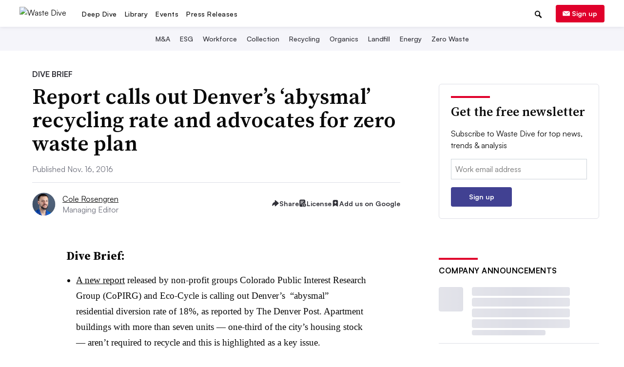

--- FILE ---
content_type: text/html; charset=utf-8
request_url: https://www.wastedive.com/news/report-calls-out-denvers-abysmal-recycling-rate-and-advocates-for-zero-w/430551/
body_size: 58779
content:









<!DOCTYPE html>
<html class="no-js" dir="ltr" lang="en-US" prefix="og: https://ogp.me/ns# fb: https://ogp.me/ns/fb#">
    <head>
        <meta charset="utf-8">
        <meta http-equiv="x-ua-compatible" content="ie=edge"><script type="text/javascript">window.NREUM||(NREUM={});NREUM.info={"beacon":"bam.nr-data.net","errorBeacon":"bam.nr-data.net","licenseKey":"9c8be68c12","applicationID":"1793432","transactionName":"ZVJSZRFXWUVWABJbX1wYdkQNVUNfWA1JXFVFRB5HClNARQ0NA0VDbVNVRQJfWw==","queueTime":0,"applicationTime":178,"agent":""};
(window.NREUM||(NREUM={})).init={privacy:{cookies_enabled:false},ajax:{deny_list:["bam.nr-data.net"]},feature_flags:["soft_nav"]};(window.NREUM||(NREUM={})).loader_config={xpid:"XQECWFRACQQJV1VRBQ==",licenseKey:"9c8be68c12",applicationID:"1793432",browserID:"10925290"};;/*! For license information please see nr-loader-full-1.308.0.min.js.LICENSE.txt */
(()=>{var e,t,r={384:(e,t,r)=>{"use strict";r.d(t,{NT:()=>a,US:()=>u,Zm:()=>o,bQ:()=>d,dV:()=>c,pV:()=>l});var n=r(6154),i=r(1863),s=r(1910);const a={beacon:"bam.nr-data.net",errorBeacon:"bam.nr-data.net"};function o(){return n.gm.NREUM||(n.gm.NREUM={}),void 0===n.gm.newrelic&&(n.gm.newrelic=n.gm.NREUM),n.gm.NREUM}function c(){let e=o();return e.o||(e.o={ST:n.gm.setTimeout,SI:n.gm.setImmediate||n.gm.setInterval,CT:n.gm.clearTimeout,XHR:n.gm.XMLHttpRequest,REQ:n.gm.Request,EV:n.gm.Event,PR:n.gm.Promise,MO:n.gm.MutationObserver,FETCH:n.gm.fetch,WS:n.gm.WebSocket},(0,s.i)(...Object.values(e.o))),e}function d(e,t){let r=o();r.initializedAgents??={},t.initializedAt={ms:(0,i.t)(),date:new Date},r.initializedAgents[e]=t}function u(e,t){o()[e]=t}function l(){return function(){let e=o();const t=e.info||{};e.info={beacon:a.beacon,errorBeacon:a.errorBeacon,...t}}(),function(){let e=o();const t=e.init||{};e.init={...t}}(),c(),function(){let e=o();const t=e.loader_config||{};e.loader_config={...t}}(),o()}},782:(e,t,r)=>{"use strict";r.d(t,{T:()=>n});const n=r(860).K7.pageViewTiming},860:(e,t,r)=>{"use strict";r.d(t,{$J:()=>u,K7:()=>c,P3:()=>d,XX:()=>i,Yy:()=>o,df:()=>s,qY:()=>n,v4:()=>a});const n="events",i="jserrors",s="browser/blobs",a="rum",o="browser/logs",c={ajax:"ajax",genericEvents:"generic_events",jserrors:i,logging:"logging",metrics:"metrics",pageAction:"page_action",pageViewEvent:"page_view_event",pageViewTiming:"page_view_timing",sessionReplay:"session_replay",sessionTrace:"session_trace",softNav:"soft_navigations",spa:"spa"},d={[c.pageViewEvent]:1,[c.pageViewTiming]:2,[c.metrics]:3,[c.jserrors]:4,[c.spa]:5,[c.ajax]:6,[c.sessionTrace]:7,[c.softNav]:8,[c.sessionReplay]:9,[c.logging]:10,[c.genericEvents]:11},u={[c.pageViewEvent]:a,[c.pageViewTiming]:n,[c.ajax]:n,[c.spa]:n,[c.softNav]:n,[c.metrics]:i,[c.jserrors]:i,[c.sessionTrace]:s,[c.sessionReplay]:s,[c.logging]:o,[c.genericEvents]:"ins"}},944:(e,t,r)=>{"use strict";r.d(t,{R:()=>i});var n=r(3241);function i(e,t){"function"==typeof console.debug&&(console.debug("New Relic Warning: https://github.com/newrelic/newrelic-browser-agent/blob/main/docs/warning-codes.md#".concat(e),t),(0,n.W)({agentIdentifier:null,drained:null,type:"data",name:"warn",feature:"warn",data:{code:e,secondary:t}}))}},993:(e,t,r)=>{"use strict";r.d(t,{A$:()=>s,ET:()=>a,TZ:()=>o,p_:()=>i});var n=r(860);const i={ERROR:"ERROR",WARN:"WARN",INFO:"INFO",DEBUG:"DEBUG",TRACE:"TRACE"},s={OFF:0,ERROR:1,WARN:2,INFO:3,DEBUG:4,TRACE:5},a="log",o=n.K7.logging},1541:(e,t,r)=>{"use strict";r.d(t,{U:()=>i,f:()=>n});const n={MFE:"MFE",BA:"BA"};function i(e,t){if(2!==t?.harvestEndpointVersion)return{};const r=t.agentRef.runtime.appMetadata.agents[0].entityGuid;return e?{"source.id":e.id,"source.name":e.name,"source.type":e.type,"parent.id":e.parent?.id||r,"parent.type":e.parent?.type||n.BA}:{"entity.guid":r,appId:t.agentRef.info.applicationID}}},1687:(e,t,r)=>{"use strict";r.d(t,{Ak:()=>d,Ze:()=>h,x3:()=>u});var n=r(3241),i=r(7836),s=r(3606),a=r(860),o=r(2646);const c={};function d(e,t){const r={staged:!1,priority:a.P3[t]||0};l(e),c[e].get(t)||c[e].set(t,r)}function u(e,t){e&&c[e]&&(c[e].get(t)&&c[e].delete(t),p(e,t,!1),c[e].size&&f(e))}function l(e){if(!e)throw new Error("agentIdentifier required");c[e]||(c[e]=new Map)}function h(e="",t="feature",r=!1){if(l(e),!e||!c[e].get(t)||r)return p(e,t);c[e].get(t).staged=!0,f(e)}function f(e){const t=Array.from(c[e]);t.every(([e,t])=>t.staged)&&(t.sort((e,t)=>e[1].priority-t[1].priority),t.forEach(([t])=>{c[e].delete(t),p(e,t)}))}function p(e,t,r=!0){const a=e?i.ee.get(e):i.ee,c=s.i.handlers;if(!a.aborted&&a.backlog&&c){if((0,n.W)({agentIdentifier:e,type:"lifecycle",name:"drain",feature:t}),r){const e=a.backlog[t],r=c[t];if(r){for(let t=0;e&&t<e.length;++t)g(e[t],r);Object.entries(r).forEach(([e,t])=>{Object.values(t||{}).forEach(t=>{t[0]?.on&&t[0]?.context()instanceof o.y&&t[0].on(e,t[1])})})}}a.isolatedBacklog||delete c[t],a.backlog[t]=null,a.emit("drain-"+t,[])}}function g(e,t){var r=e[1];Object.values(t[r]||{}).forEach(t=>{var r=e[0];if(t[0]===r){var n=t[1],i=e[3],s=e[2];n.apply(i,s)}})}},1738:(e,t,r)=>{"use strict";r.d(t,{U:()=>f,Y:()=>h});var n=r(3241),i=r(9908),s=r(1863),a=r(944),o=r(5701),c=r(3969),d=r(8362),u=r(860),l=r(4261);function h(e,t,r,s){const h=s||r;!h||h[e]&&h[e]!==d.d.prototype[e]||(h[e]=function(){(0,i.p)(c.xV,["API/"+e+"/called"],void 0,u.K7.metrics,r.ee),(0,n.W)({agentIdentifier:r.agentIdentifier,drained:!!o.B?.[r.agentIdentifier],type:"data",name:"api",feature:l.Pl+e,data:{}});try{return t.apply(this,arguments)}catch(e){(0,a.R)(23,e)}})}function f(e,t,r,n,a){const o=e.info;null===r?delete o.jsAttributes[t]:o.jsAttributes[t]=r,(a||null===r)&&(0,i.p)(l.Pl+n,[(0,s.t)(),t,r],void 0,"session",e.ee)}},1741:(e,t,r)=>{"use strict";r.d(t,{W:()=>s});var n=r(944),i=r(4261);class s{#e(e,...t){if(this[e]!==s.prototype[e])return this[e](...t);(0,n.R)(35,e)}addPageAction(e,t){return this.#e(i.hG,e,t)}register(e){return this.#e(i.eY,e)}recordCustomEvent(e,t){return this.#e(i.fF,e,t)}setPageViewName(e,t){return this.#e(i.Fw,e,t)}setCustomAttribute(e,t,r){return this.#e(i.cD,e,t,r)}noticeError(e,t){return this.#e(i.o5,e,t)}setUserId(e,t=!1){return this.#e(i.Dl,e,t)}setApplicationVersion(e){return this.#e(i.nb,e)}setErrorHandler(e){return this.#e(i.bt,e)}addRelease(e,t){return this.#e(i.k6,e,t)}log(e,t){return this.#e(i.$9,e,t)}start(){return this.#e(i.d3)}finished(e){return this.#e(i.BL,e)}recordReplay(){return this.#e(i.CH)}pauseReplay(){return this.#e(i.Tb)}addToTrace(e){return this.#e(i.U2,e)}setCurrentRouteName(e){return this.#e(i.PA,e)}interaction(e){return this.#e(i.dT,e)}wrapLogger(e,t,r){return this.#e(i.Wb,e,t,r)}measure(e,t){return this.#e(i.V1,e,t)}consent(e){return this.#e(i.Pv,e)}}},1863:(e,t,r)=>{"use strict";function n(){return Math.floor(performance.now())}r.d(t,{t:()=>n})},1910:(e,t,r)=>{"use strict";r.d(t,{i:()=>s});var n=r(944);const i=new Map;function s(...e){return e.every(e=>{if(i.has(e))return i.get(e);const t="function"==typeof e?e.toString():"",r=t.includes("[native code]"),s=t.includes("nrWrapper");return r||s||(0,n.R)(64,e?.name||t),i.set(e,r),r})}},2555:(e,t,r)=>{"use strict";r.d(t,{D:()=>o,f:()=>a});var n=r(384),i=r(8122);const s={beacon:n.NT.beacon,errorBeacon:n.NT.errorBeacon,licenseKey:void 0,applicationID:void 0,sa:void 0,queueTime:void 0,applicationTime:void 0,ttGuid:void 0,user:void 0,account:void 0,product:void 0,extra:void 0,jsAttributes:{},userAttributes:void 0,atts:void 0,transactionName:void 0,tNamePlain:void 0};function a(e){try{return!!e.licenseKey&&!!e.errorBeacon&&!!e.applicationID}catch(e){return!1}}const o=e=>(0,i.a)(e,s)},2614:(e,t,r)=>{"use strict";r.d(t,{BB:()=>a,H3:()=>n,g:()=>d,iL:()=>c,tS:()=>o,uh:()=>i,wk:()=>s});const n="NRBA",i="SESSION",s=144e5,a=18e5,o={STARTED:"session-started",PAUSE:"session-pause",RESET:"session-reset",RESUME:"session-resume",UPDATE:"session-update"},c={SAME_TAB:"same-tab",CROSS_TAB:"cross-tab"},d={OFF:0,FULL:1,ERROR:2}},2646:(e,t,r)=>{"use strict";r.d(t,{y:()=>n});class n{constructor(e){this.contextId=e}}},2843:(e,t,r)=>{"use strict";r.d(t,{G:()=>s,u:()=>i});var n=r(3878);function i(e,t=!1,r,i){(0,n.DD)("visibilitychange",function(){if(t)return void("hidden"===document.visibilityState&&e());e(document.visibilityState)},r,i)}function s(e,t,r){(0,n.sp)("pagehide",e,t,r)}},3241:(e,t,r)=>{"use strict";r.d(t,{W:()=>s});var n=r(6154);const i="newrelic";function s(e={}){try{n.gm.dispatchEvent(new CustomEvent(i,{detail:e}))}catch(e){}}},3304:(e,t,r)=>{"use strict";r.d(t,{A:()=>s});var n=r(7836);const i=()=>{const e=new WeakSet;return(t,r)=>{if("object"==typeof r&&null!==r){if(e.has(r))return;e.add(r)}return r}};function s(e){try{return JSON.stringify(e,i())??""}catch(e){try{n.ee.emit("internal-error",[e])}catch(e){}return""}}},3333:(e,t,r)=>{"use strict";r.d(t,{$v:()=>u,TZ:()=>n,Xh:()=>c,Zp:()=>i,kd:()=>d,mq:()=>o,nf:()=>a,qN:()=>s});const n=r(860).K7.genericEvents,i=["auxclick","click","copy","keydown","paste","scrollend"],s=["focus","blur"],a=4,o=1e3,c=2e3,d=["PageAction","UserAction","BrowserPerformance"],u={RESOURCES:"experimental.resources",REGISTER:"register"}},3434:(e,t,r)=>{"use strict";r.d(t,{Jt:()=>s,YM:()=>d});var n=r(7836),i=r(5607);const s="nr@original:".concat(i.W),a=50;var o=Object.prototype.hasOwnProperty,c=!1;function d(e,t){return e||(e=n.ee),r.inPlace=function(e,t,n,i,s){n||(n="");const a="-"===n.charAt(0);for(let o=0;o<t.length;o++){const c=t[o],d=e[c];l(d)||(e[c]=r(d,a?c+n:n,i,c,s))}},r.flag=s,r;function r(t,r,n,c,d){return l(t)?t:(r||(r=""),nrWrapper[s]=t,function(e,t,r){if(Object.defineProperty&&Object.keys)try{return Object.keys(e).forEach(function(r){Object.defineProperty(t,r,{get:function(){return e[r]},set:function(t){return e[r]=t,t}})}),t}catch(e){u([e],r)}for(var n in e)o.call(e,n)&&(t[n]=e[n])}(t,nrWrapper,e),nrWrapper);function nrWrapper(){var s,o,l,h;let f;try{o=this,s=[...arguments],l="function"==typeof n?n(s,o):n||{}}catch(t){u([t,"",[s,o,c],l],e)}i(r+"start",[s,o,c],l,d);const p=performance.now();let g;try{return h=t.apply(o,s),g=performance.now(),h}catch(e){throw g=performance.now(),i(r+"err",[s,o,e],l,d),f=e,f}finally{const e=g-p,t={start:p,end:g,duration:e,isLongTask:e>=a,methodName:c,thrownError:f};t.isLongTask&&i("long-task",[t,o],l,d),i(r+"end",[s,o,h],l,d)}}}function i(r,n,i,s){if(!c||t){var a=c;c=!0;try{e.emit(r,n,i,t,s)}catch(t){u([t,r,n,i],e)}c=a}}}function u(e,t){t||(t=n.ee);try{t.emit("internal-error",e)}catch(e){}}function l(e){return!(e&&"function"==typeof e&&e.apply&&!e[s])}},3606:(e,t,r)=>{"use strict";r.d(t,{i:()=>s});var n=r(9908);s.on=a;var i=s.handlers={};function s(e,t,r,s){a(s||n.d,i,e,t,r)}function a(e,t,r,i,s){s||(s="feature"),e||(e=n.d);var a=t[s]=t[s]||{};(a[r]=a[r]||[]).push([e,i])}},3738:(e,t,r)=>{"use strict";r.d(t,{He:()=>i,Kp:()=>o,Lc:()=>d,Rz:()=>u,TZ:()=>n,bD:()=>s,d3:()=>a,jx:()=>l,sl:()=>h,uP:()=>c});const n=r(860).K7.sessionTrace,i="bstResource",s="resource",a="-start",o="-end",c="fn"+a,d="fn"+o,u="pushState",l=1e3,h=3e4},3785:(e,t,r)=>{"use strict";r.d(t,{R:()=>c,b:()=>d});var n=r(9908),i=r(1863),s=r(860),a=r(3969),o=r(993);function c(e,t,r={},c=o.p_.INFO,d=!0,u,l=(0,i.t)()){(0,n.p)(a.xV,["API/logging/".concat(c.toLowerCase(),"/called")],void 0,s.K7.metrics,e),(0,n.p)(o.ET,[l,t,r,c,d,u],void 0,s.K7.logging,e)}function d(e){return"string"==typeof e&&Object.values(o.p_).some(t=>t===e.toUpperCase().trim())}},3878:(e,t,r)=>{"use strict";function n(e,t){return{capture:e,passive:!1,signal:t}}function i(e,t,r=!1,i){window.addEventListener(e,t,n(r,i))}function s(e,t,r=!1,i){document.addEventListener(e,t,n(r,i))}r.d(t,{DD:()=>s,jT:()=>n,sp:()=>i})},3969:(e,t,r)=>{"use strict";r.d(t,{TZ:()=>n,XG:()=>o,rs:()=>i,xV:()=>a,z_:()=>s});const n=r(860).K7.metrics,i="sm",s="cm",a="storeSupportabilityMetrics",o="storeEventMetrics"},4234:(e,t,r)=>{"use strict";r.d(t,{W:()=>s});var n=r(7836),i=r(1687);class s{constructor(e,t){this.agentIdentifier=e,this.ee=n.ee.get(e),this.featureName=t,this.blocked=!1}deregisterDrain(){(0,i.x3)(this.agentIdentifier,this.featureName)}}},4261:(e,t,r)=>{"use strict";r.d(t,{$9:()=>d,BL:()=>o,CH:()=>f,Dl:()=>w,Fw:()=>y,PA:()=>m,Pl:()=>n,Pv:()=>T,Tb:()=>l,U2:()=>s,V1:()=>E,Wb:()=>x,bt:()=>b,cD:()=>v,d3:()=>R,dT:()=>c,eY:()=>p,fF:()=>h,hG:()=>i,k6:()=>a,nb:()=>g,o5:()=>u});const n="api-",i="addPageAction",s="addToTrace",a="addRelease",o="finished",c="interaction",d="log",u="noticeError",l="pauseReplay",h="recordCustomEvent",f="recordReplay",p="register",g="setApplicationVersion",m="setCurrentRouteName",v="setCustomAttribute",b="setErrorHandler",y="setPageViewName",w="setUserId",R="start",x="wrapLogger",E="measure",T="consent"},5205:(e,t,r)=>{"use strict";r.d(t,{j:()=>S});var n=r(384),i=r(1741);var s=r(2555),a=r(3333);const o=e=>{if(!e||"string"!=typeof e)return!1;try{document.createDocumentFragment().querySelector(e)}catch{return!1}return!0};var c=r(2614),d=r(944),u=r(8122);const l="[data-nr-mask]",h=e=>(0,u.a)(e,(()=>{const e={feature_flags:[],experimental:{allow_registered_children:!1,resources:!1},mask_selector:"*",block_selector:"[data-nr-block]",mask_input_options:{color:!1,date:!1,"datetime-local":!1,email:!1,month:!1,number:!1,range:!1,search:!1,tel:!1,text:!1,time:!1,url:!1,week:!1,textarea:!1,select:!1,password:!0}};return{ajax:{deny_list:void 0,block_internal:!0,enabled:!0,autoStart:!0},api:{get allow_registered_children(){return e.feature_flags.includes(a.$v.REGISTER)||e.experimental.allow_registered_children},set allow_registered_children(t){e.experimental.allow_registered_children=t},duplicate_registered_data:!1},browser_consent_mode:{enabled:!1},distributed_tracing:{enabled:void 0,exclude_newrelic_header:void 0,cors_use_newrelic_header:void 0,cors_use_tracecontext_headers:void 0,allowed_origins:void 0},get feature_flags(){return e.feature_flags},set feature_flags(t){e.feature_flags=t},generic_events:{enabled:!0,autoStart:!0},harvest:{interval:30},jserrors:{enabled:!0,autoStart:!0},logging:{enabled:!0,autoStart:!0},metrics:{enabled:!0,autoStart:!0},obfuscate:void 0,page_action:{enabled:!0},page_view_event:{enabled:!0,autoStart:!0},page_view_timing:{enabled:!0,autoStart:!0},performance:{capture_marks:!1,capture_measures:!1,capture_detail:!0,resources:{get enabled(){return e.feature_flags.includes(a.$v.RESOURCES)||e.experimental.resources},set enabled(t){e.experimental.resources=t},asset_types:[],first_party_domains:[],ignore_newrelic:!0}},privacy:{cookies_enabled:!0},proxy:{assets:void 0,beacon:void 0},session:{expiresMs:c.wk,inactiveMs:c.BB},session_replay:{autoStart:!0,enabled:!1,preload:!1,sampling_rate:10,error_sampling_rate:100,collect_fonts:!1,inline_images:!1,fix_stylesheets:!0,mask_all_inputs:!0,get mask_text_selector(){return e.mask_selector},set mask_text_selector(t){o(t)?e.mask_selector="".concat(t,",").concat(l):""===t||null===t?e.mask_selector=l:(0,d.R)(5,t)},get block_class(){return"nr-block"},get ignore_class(){return"nr-ignore"},get mask_text_class(){return"nr-mask"},get block_selector(){return e.block_selector},set block_selector(t){o(t)?e.block_selector+=",".concat(t):""!==t&&(0,d.R)(6,t)},get mask_input_options(){return e.mask_input_options},set mask_input_options(t){t&&"object"==typeof t?e.mask_input_options={...t,password:!0}:(0,d.R)(7,t)}},session_trace:{enabled:!0,autoStart:!0},soft_navigations:{enabled:!0,autoStart:!0},spa:{enabled:!0,autoStart:!0},ssl:void 0,user_actions:{enabled:!0,elementAttributes:["id","className","tagName","type"]}}})());var f=r(6154),p=r(9324);let g=0;const m={buildEnv:p.F3,distMethod:p.Xs,version:p.xv,originTime:f.WN},v={consented:!1},b={appMetadata:{},get consented(){return this.session?.state?.consent||v.consented},set consented(e){v.consented=e},customTransaction:void 0,denyList:void 0,disabled:!1,harvester:void 0,isolatedBacklog:!1,isRecording:!1,loaderType:void 0,maxBytes:3e4,obfuscator:void 0,onerror:void 0,ptid:void 0,releaseIds:{},session:void 0,timeKeeper:void 0,registeredEntities:[],jsAttributesMetadata:{bytes:0},get harvestCount(){return++g}},y=e=>{const t=(0,u.a)(e,b),r=Object.keys(m).reduce((e,t)=>(e[t]={value:m[t],writable:!1,configurable:!0,enumerable:!0},e),{});return Object.defineProperties(t,r)};var w=r(5701);const R=e=>{const t=e.startsWith("http");e+="/",r.p=t?e:"https://"+e};var x=r(7836),E=r(3241);const T={accountID:void 0,trustKey:void 0,agentID:void 0,licenseKey:void 0,applicationID:void 0,xpid:void 0},A=e=>(0,u.a)(e,T),_=new Set;function S(e,t={},r,a){let{init:o,info:c,loader_config:d,runtime:u={},exposed:l=!0}=t;if(!c){const e=(0,n.pV)();o=e.init,c=e.info,d=e.loader_config}e.init=h(o||{}),e.loader_config=A(d||{}),c.jsAttributes??={},f.bv&&(c.jsAttributes.isWorker=!0),e.info=(0,s.D)(c);const p=e.init,g=[c.beacon,c.errorBeacon];_.has(e.agentIdentifier)||(p.proxy.assets&&(R(p.proxy.assets),g.push(p.proxy.assets)),p.proxy.beacon&&g.push(p.proxy.beacon),e.beacons=[...g],function(e){const t=(0,n.pV)();Object.getOwnPropertyNames(i.W.prototype).forEach(r=>{const n=i.W.prototype[r];if("function"!=typeof n||"constructor"===n)return;let s=t[r];e[r]&&!1!==e.exposed&&"micro-agent"!==e.runtime?.loaderType&&(t[r]=(...t)=>{const n=e[r](...t);return s?s(...t):n})})}(e),(0,n.US)("activatedFeatures",w.B)),u.denyList=[...p.ajax.deny_list||[],...p.ajax.block_internal?g:[]],u.ptid=e.agentIdentifier,u.loaderType=r,e.runtime=y(u),_.has(e.agentIdentifier)||(e.ee=x.ee.get(e.agentIdentifier),e.exposed=l,(0,E.W)({agentIdentifier:e.agentIdentifier,drained:!!w.B?.[e.agentIdentifier],type:"lifecycle",name:"initialize",feature:void 0,data:e.config})),_.add(e.agentIdentifier)}},5270:(e,t,r)=>{"use strict";r.d(t,{Aw:()=>a,SR:()=>s,rF:()=>o});var n=r(384),i=r(7767);function s(e){return!!(0,n.dV)().o.MO&&(0,i.V)(e)&&!0===e?.session_trace.enabled}function a(e){return!0===e?.session_replay.preload&&s(e)}function o(e,t){try{if("string"==typeof t?.type){if("password"===t.type.toLowerCase())return"*".repeat(e?.length||0);if(void 0!==t?.dataset?.nrUnmask||t?.classList?.contains("nr-unmask"))return e}}catch(e){}return"string"==typeof e?e.replace(/[\S]/g,"*"):"*".repeat(e?.length||0)}},5289:(e,t,r)=>{"use strict";r.d(t,{GG:()=>a,Qr:()=>c,sB:()=>o});var n=r(3878),i=r(6389);function s(){return"undefined"==typeof document||"complete"===document.readyState}function a(e,t){if(s())return e();const r=(0,i.J)(e),a=setInterval(()=>{s()&&(clearInterval(a),r())},500);(0,n.sp)("load",r,t)}function o(e){if(s())return e();(0,n.DD)("DOMContentLoaded",e)}function c(e){if(s())return e();(0,n.sp)("popstate",e)}},5607:(e,t,r)=>{"use strict";r.d(t,{W:()=>n});const n=(0,r(9566).bz)()},5701:(e,t,r)=>{"use strict";r.d(t,{B:()=>s,t:()=>a});var n=r(3241);const i=new Set,s={};function a(e,t){const r=t.agentIdentifier;s[r]??={},e&&"object"==typeof e&&(i.has(r)||(t.ee.emit("rumresp",[e]),s[r]=e,i.add(r),(0,n.W)({agentIdentifier:r,loaded:!0,drained:!0,type:"lifecycle",name:"load",feature:void 0,data:e})))}},6154:(e,t,r)=>{"use strict";r.d(t,{OF:()=>d,RI:()=>i,WN:()=>h,bv:()=>s,eN:()=>f,gm:()=>a,lR:()=>l,m:()=>c,mw:()=>o,sb:()=>u});var n=r(1863);const i="undefined"!=typeof window&&!!window.document,s="undefined"!=typeof WorkerGlobalScope&&("undefined"!=typeof self&&self instanceof WorkerGlobalScope&&self.navigator instanceof WorkerNavigator||"undefined"!=typeof globalThis&&globalThis instanceof WorkerGlobalScope&&globalThis.navigator instanceof WorkerNavigator),a=i?window:"undefined"!=typeof WorkerGlobalScope&&("undefined"!=typeof self&&self instanceof WorkerGlobalScope&&self||"undefined"!=typeof globalThis&&globalThis instanceof WorkerGlobalScope&&globalThis),o=Boolean("hidden"===a?.document?.visibilityState),c=""+a?.location,d=/iPad|iPhone|iPod/.test(a.navigator?.userAgent),u=d&&"undefined"==typeof SharedWorker,l=(()=>{const e=a.navigator?.userAgent?.match(/Firefox[/\s](\d+\.\d+)/);return Array.isArray(e)&&e.length>=2?+e[1]:0})(),h=Date.now()-(0,n.t)(),f=()=>"undefined"!=typeof PerformanceNavigationTiming&&a?.performance?.getEntriesByType("navigation")?.[0]?.responseStart},6344:(e,t,r)=>{"use strict";r.d(t,{BB:()=>u,Qb:()=>l,TZ:()=>i,Ug:()=>a,Vh:()=>s,_s:()=>o,bc:()=>d,yP:()=>c});var n=r(2614);const i=r(860).K7.sessionReplay,s="errorDuringReplay",a=.12,o={DomContentLoaded:0,Load:1,FullSnapshot:2,IncrementalSnapshot:3,Meta:4,Custom:5},c={[n.g.ERROR]:15e3,[n.g.FULL]:3e5,[n.g.OFF]:0},d={RESET:{message:"Session was reset",sm:"Reset"},IMPORT:{message:"Recorder failed to import",sm:"Import"},TOO_MANY:{message:"429: Too Many Requests",sm:"Too-Many"},TOO_BIG:{message:"Payload was too large",sm:"Too-Big"},CROSS_TAB:{message:"Session Entity was set to OFF on another tab",sm:"Cross-Tab"},ENTITLEMENTS:{message:"Session Replay is not allowed and will not be started",sm:"Entitlement"}},u=5e3,l={API:"api",RESUME:"resume",SWITCH_TO_FULL:"switchToFull",INITIALIZE:"initialize",PRELOAD:"preload"}},6389:(e,t,r)=>{"use strict";function n(e,t=500,r={}){const n=r?.leading||!1;let i;return(...r)=>{n&&void 0===i&&(e.apply(this,r),i=setTimeout(()=>{i=clearTimeout(i)},t)),n||(clearTimeout(i),i=setTimeout(()=>{e.apply(this,r)},t))}}function i(e){let t=!1;return(...r)=>{t||(t=!0,e.apply(this,r))}}r.d(t,{J:()=>i,s:()=>n})},6630:(e,t,r)=>{"use strict";r.d(t,{T:()=>n});const n=r(860).K7.pageViewEvent},6774:(e,t,r)=>{"use strict";r.d(t,{T:()=>n});const n=r(860).K7.jserrors},7295:(e,t,r)=>{"use strict";r.d(t,{Xv:()=>a,gX:()=>i,iW:()=>s});var n=[];function i(e){if(!e||s(e))return!1;if(0===n.length)return!0;if("*"===n[0].hostname)return!1;for(var t=0;t<n.length;t++){var r=n[t];if(r.hostname.test(e.hostname)&&r.pathname.test(e.pathname))return!1}return!0}function s(e){return void 0===e.hostname}function a(e){if(n=[],e&&e.length)for(var t=0;t<e.length;t++){let r=e[t];if(!r)continue;if("*"===r)return void(n=[{hostname:"*"}]);0===r.indexOf("http://")?r=r.substring(7):0===r.indexOf("https://")&&(r=r.substring(8));const i=r.indexOf("/");let s,a;i>0?(s=r.substring(0,i),a=r.substring(i)):(s=r,a="*");let[c]=s.split(":");n.push({hostname:o(c),pathname:o(a,!0)})}}function o(e,t=!1){const r=e.replace(/[.+?^${}()|[\]\\]/g,e=>"\\"+e).replace(/\*/g,".*?");return new RegExp((t?"^":"")+r+"$")}},7485:(e,t,r)=>{"use strict";r.d(t,{D:()=>i});var n=r(6154);function i(e){if(0===(e||"").indexOf("data:"))return{protocol:"data"};try{const t=new URL(e,location.href),r={port:t.port,hostname:t.hostname,pathname:t.pathname,search:t.search,protocol:t.protocol.slice(0,t.protocol.indexOf(":")),sameOrigin:t.protocol===n.gm?.location?.protocol&&t.host===n.gm?.location?.host};return r.port&&""!==r.port||("http:"===t.protocol&&(r.port="80"),"https:"===t.protocol&&(r.port="443")),r.pathname&&""!==r.pathname?r.pathname.startsWith("/")||(r.pathname="/".concat(r.pathname)):r.pathname="/",r}catch(e){return{}}}},7699:(e,t,r)=>{"use strict";r.d(t,{It:()=>s,KC:()=>o,No:()=>i,qh:()=>a});var n=r(860);const i=16e3,s=1e6,a="SESSION_ERROR",o={[n.K7.logging]:!0,[n.K7.genericEvents]:!1,[n.K7.jserrors]:!1,[n.K7.ajax]:!1}},7767:(e,t,r)=>{"use strict";r.d(t,{V:()=>i});var n=r(6154);const i=e=>n.RI&&!0===e?.privacy.cookies_enabled},7836:(e,t,r)=>{"use strict";r.d(t,{P:()=>o,ee:()=>c});var n=r(384),i=r(8990),s=r(2646),a=r(5607);const o="nr@context:".concat(a.W),c=function e(t,r){var n={},a={},u={},l=!1;try{l=16===r.length&&d.initializedAgents?.[r]?.runtime.isolatedBacklog}catch(e){}var h={on:p,addEventListener:p,removeEventListener:function(e,t){var r=n[e];if(!r)return;for(var i=0;i<r.length;i++)r[i]===t&&r.splice(i,1)},emit:function(e,r,n,i,s){!1!==s&&(s=!0);if(c.aborted&&!i)return;t&&s&&t.emit(e,r,n);var o=f(n);g(e).forEach(e=>{e.apply(o,r)});var d=v()[a[e]];d&&d.push([h,e,r,o]);return o},get:m,listeners:g,context:f,buffer:function(e,t){const r=v();if(t=t||"feature",h.aborted)return;Object.entries(e||{}).forEach(([e,n])=>{a[n]=t,t in r||(r[t]=[])})},abort:function(){h._aborted=!0,Object.keys(h.backlog).forEach(e=>{delete h.backlog[e]})},isBuffering:function(e){return!!v()[a[e]]},debugId:r,backlog:l?{}:t&&"object"==typeof t.backlog?t.backlog:{},isolatedBacklog:l};return Object.defineProperty(h,"aborted",{get:()=>{let e=h._aborted||!1;return e||(t&&(e=t.aborted),e)}}),h;function f(e){return e&&e instanceof s.y?e:e?(0,i.I)(e,o,()=>new s.y(o)):new s.y(o)}function p(e,t){n[e]=g(e).concat(t)}function g(e){return n[e]||[]}function m(t){return u[t]=u[t]||e(h,t)}function v(){return h.backlog}}(void 0,"globalEE"),d=(0,n.Zm)();d.ee||(d.ee=c)},8122:(e,t,r)=>{"use strict";r.d(t,{a:()=>i});var n=r(944);function i(e,t){try{if(!e||"object"!=typeof e)return(0,n.R)(3);if(!t||"object"!=typeof t)return(0,n.R)(4);const r=Object.create(Object.getPrototypeOf(t),Object.getOwnPropertyDescriptors(t)),s=0===Object.keys(r).length?e:r;for(let a in s)if(void 0!==e[a])try{if(null===e[a]){r[a]=null;continue}Array.isArray(e[a])&&Array.isArray(t[a])?r[a]=Array.from(new Set([...e[a],...t[a]])):"object"==typeof e[a]&&"object"==typeof t[a]?r[a]=i(e[a],t[a]):r[a]=e[a]}catch(e){r[a]||(0,n.R)(1,e)}return r}catch(e){(0,n.R)(2,e)}}},8139:(e,t,r)=>{"use strict";r.d(t,{u:()=>h});var n=r(7836),i=r(3434),s=r(8990),a=r(6154);const o={},c=a.gm.XMLHttpRequest,d="addEventListener",u="removeEventListener",l="nr@wrapped:".concat(n.P);function h(e){var t=function(e){return(e||n.ee).get("events")}(e);if(o[t.debugId]++)return t;o[t.debugId]=1;var r=(0,i.YM)(t,!0);function h(e){r.inPlace(e,[d,u],"-",p)}function p(e,t){return e[1]}return"getPrototypeOf"in Object&&(a.RI&&f(document,h),c&&f(c.prototype,h),f(a.gm,h)),t.on(d+"-start",function(e,t){var n=e[1];if(null!==n&&("function"==typeof n||"object"==typeof n)&&"newrelic"!==e[0]){var i=(0,s.I)(n,l,function(){var e={object:function(){if("function"!=typeof n.handleEvent)return;return n.handleEvent.apply(n,arguments)},function:n}[typeof n];return e?r(e,"fn-",null,e.name||"anonymous"):n});this.wrapped=e[1]=i}}),t.on(u+"-start",function(e){e[1]=this.wrapped||e[1]}),t}function f(e,t,...r){let n=e;for(;"object"==typeof n&&!Object.prototype.hasOwnProperty.call(n,d);)n=Object.getPrototypeOf(n);n&&t(n,...r)}},8362:(e,t,r)=>{"use strict";r.d(t,{d:()=>s});var n=r(9566),i=r(1741);class s extends i.W{agentIdentifier=(0,n.LA)(16)}},8374:(e,t,r)=>{r.nc=(()=>{try{return document?.currentScript?.nonce}catch(e){}return""})()},8990:(e,t,r)=>{"use strict";r.d(t,{I:()=>i});var n=Object.prototype.hasOwnProperty;function i(e,t,r){if(n.call(e,t))return e[t];var i=r();if(Object.defineProperty&&Object.keys)try{return Object.defineProperty(e,t,{value:i,writable:!0,enumerable:!1}),i}catch(e){}return e[t]=i,i}},9119:(e,t,r)=>{"use strict";r.d(t,{L:()=>s});var n=/([^?#]*)[^#]*(#[^?]*|$).*/,i=/([^?#]*)().*/;function s(e,t){return e?e.replace(t?n:i,"$1$2"):e}},9300:(e,t,r)=>{"use strict";r.d(t,{T:()=>n});const n=r(860).K7.ajax},9324:(e,t,r)=>{"use strict";r.d(t,{AJ:()=>a,F3:()=>i,Xs:()=>s,Yq:()=>o,xv:()=>n});const n="1.308.0",i="PROD",s="CDN",a="@newrelic/rrweb",o="1.0.1"},9566:(e,t,r)=>{"use strict";r.d(t,{LA:()=>o,ZF:()=>c,bz:()=>a,el:()=>d});var n=r(6154);const i="xxxxxxxx-xxxx-4xxx-yxxx-xxxxxxxxxxxx";function s(e,t){return e?15&e[t]:16*Math.random()|0}function a(){const e=n.gm?.crypto||n.gm?.msCrypto;let t,r=0;return e&&e.getRandomValues&&(t=e.getRandomValues(new Uint8Array(30))),i.split("").map(e=>"x"===e?s(t,r++).toString(16):"y"===e?(3&s()|8).toString(16):e).join("")}function o(e){const t=n.gm?.crypto||n.gm?.msCrypto;let r,i=0;t&&t.getRandomValues&&(r=t.getRandomValues(new Uint8Array(e)));const a=[];for(var o=0;o<e;o++)a.push(s(r,i++).toString(16));return a.join("")}function c(){return o(16)}function d(){return o(32)}},9908:(e,t,r)=>{"use strict";r.d(t,{d:()=>n,p:()=>i});var n=r(7836).ee.get("handle");function i(e,t,r,i,s){s?(s.buffer([e],i),s.emit(e,t,r)):(n.buffer([e],i),n.emit(e,t,r))}}},n={};function i(e){var t=n[e];if(void 0!==t)return t.exports;var s=n[e]={exports:{}};return r[e](s,s.exports,i),s.exports}i.m=r,i.d=(e,t)=>{for(var r in t)i.o(t,r)&&!i.o(e,r)&&Object.defineProperty(e,r,{enumerable:!0,get:t[r]})},i.f={},i.e=e=>Promise.all(Object.keys(i.f).reduce((t,r)=>(i.f[r](e,t),t),[])),i.u=e=>({95:"nr-full-compressor",222:"nr-full-recorder",891:"nr-full"}[e]+"-1.308.0.min.js"),i.o=(e,t)=>Object.prototype.hasOwnProperty.call(e,t),e={},t="NRBA-1.308.0.PROD:",i.l=(r,n,s,a)=>{if(e[r])e[r].push(n);else{var o,c;if(void 0!==s)for(var d=document.getElementsByTagName("script"),u=0;u<d.length;u++){var l=d[u];if(l.getAttribute("src")==r||l.getAttribute("data-webpack")==t+s){o=l;break}}if(!o){c=!0;var h={891:"sha512-fcveNDcpRQS9OweGhN4uJe88Qmg+EVyH6j/wngwL2Le0m7LYyz7q+JDx7KBxsdDF4TaPVsSmHg12T3pHwdLa7w==",222:"sha512-O8ZzdvgB4fRyt7k2Qrr4STpR+tCA2mcQEig6/dP3rRy9uEx1CTKQ6cQ7Src0361y7xS434ua+zIPo265ZpjlEg==",95:"sha512-jDWejat/6/UDex/9XjYoPPmpMPuEvBCSuCg/0tnihjbn5bh9mP3An0NzFV9T5Tc+3kKhaXaZA8UIKPAanD2+Gw=="};(o=document.createElement("script")).charset="utf-8",i.nc&&o.setAttribute("nonce",i.nc),o.setAttribute("data-webpack",t+s),o.src=r,0!==o.src.indexOf(window.location.origin+"/")&&(o.crossOrigin="anonymous"),h[a]&&(o.integrity=h[a])}e[r]=[n];var f=(t,n)=>{o.onerror=o.onload=null,clearTimeout(p);var i=e[r];if(delete e[r],o.parentNode&&o.parentNode.removeChild(o),i&&i.forEach(e=>e(n)),t)return t(n)},p=setTimeout(f.bind(null,void 0,{type:"timeout",target:o}),12e4);o.onerror=f.bind(null,o.onerror),o.onload=f.bind(null,o.onload),c&&document.head.appendChild(o)}},i.r=e=>{"undefined"!=typeof Symbol&&Symbol.toStringTag&&Object.defineProperty(e,Symbol.toStringTag,{value:"Module"}),Object.defineProperty(e,"__esModule",{value:!0})},i.p="https://js-agent.newrelic.com/",(()=>{var e={85:0,959:0};i.f.j=(t,r)=>{var n=i.o(e,t)?e[t]:void 0;if(0!==n)if(n)r.push(n[2]);else{var s=new Promise((r,i)=>n=e[t]=[r,i]);r.push(n[2]=s);var a=i.p+i.u(t),o=new Error;i.l(a,r=>{if(i.o(e,t)&&(0!==(n=e[t])&&(e[t]=void 0),n)){var s=r&&("load"===r.type?"missing":r.type),a=r&&r.target&&r.target.src;o.message="Loading chunk "+t+" failed: ("+s+": "+a+")",o.name="ChunkLoadError",o.type=s,o.request=a,n[1](o)}},"chunk-"+t,t)}};var t=(t,r)=>{var n,s,[a,o,c]=r,d=0;if(a.some(t=>0!==e[t])){for(n in o)i.o(o,n)&&(i.m[n]=o[n]);if(c)c(i)}for(t&&t(r);d<a.length;d++)s=a[d],i.o(e,s)&&e[s]&&e[s][0](),e[s]=0},r=self["webpackChunk:NRBA-1.308.0.PROD"]=self["webpackChunk:NRBA-1.308.0.PROD"]||[];r.forEach(t.bind(null,0)),r.push=t.bind(null,r.push.bind(r))})(),(()=>{"use strict";i(8374);var e=i(8362),t=i(860);const r=Object.values(t.K7);var n=i(5205);var s=i(9908),a=i(1863),o=i(4261),c=i(1738);var d=i(1687),u=i(4234),l=i(5289),h=i(6154),f=i(944),p=i(5270),g=i(7767),m=i(6389),v=i(7699);class b extends u.W{constructor(e,t){super(e.agentIdentifier,t),this.agentRef=e,this.abortHandler=void 0,this.featAggregate=void 0,this.loadedSuccessfully=void 0,this.onAggregateImported=new Promise(e=>{this.loadedSuccessfully=e}),this.deferred=Promise.resolve(),!1===e.init[this.featureName].autoStart?this.deferred=new Promise((t,r)=>{this.ee.on("manual-start-all",(0,m.J)(()=>{(0,d.Ak)(e.agentIdentifier,this.featureName),t()}))}):(0,d.Ak)(e.agentIdentifier,t)}importAggregator(e,t,r={}){if(this.featAggregate)return;const n=async()=>{let n;await this.deferred;try{if((0,g.V)(e.init)){const{setupAgentSession:t}=await i.e(891).then(i.bind(i,8766));n=t(e)}}catch(e){(0,f.R)(20,e),this.ee.emit("internal-error",[e]),(0,s.p)(v.qh,[e],void 0,this.featureName,this.ee)}try{if(!this.#t(this.featureName,n,e.init))return(0,d.Ze)(this.agentIdentifier,this.featureName),void this.loadedSuccessfully(!1);const{Aggregate:i}=await t();this.featAggregate=new i(e,r),e.runtime.harvester.initializedAggregates.push(this.featAggregate),this.loadedSuccessfully(!0)}catch(e){(0,f.R)(34,e),this.abortHandler?.(),(0,d.Ze)(this.agentIdentifier,this.featureName,!0),this.loadedSuccessfully(!1),this.ee&&this.ee.abort()}};h.RI?(0,l.GG)(()=>n(),!0):n()}#t(e,r,n){if(this.blocked)return!1;switch(e){case t.K7.sessionReplay:return(0,p.SR)(n)&&!!r;case t.K7.sessionTrace:return!!r;default:return!0}}}var y=i(6630),w=i(2614),R=i(3241);class x extends b{static featureName=y.T;constructor(e){var t;super(e,y.T),this.setupInspectionEvents(e.agentIdentifier),t=e,(0,c.Y)(o.Fw,function(e,r){"string"==typeof e&&("/"!==e.charAt(0)&&(e="/"+e),t.runtime.customTransaction=(r||"http://custom.transaction")+e,(0,s.p)(o.Pl+o.Fw,[(0,a.t)()],void 0,void 0,t.ee))},t),this.importAggregator(e,()=>i.e(891).then(i.bind(i,3718)))}setupInspectionEvents(e){const t=(t,r)=>{t&&(0,R.W)({agentIdentifier:e,timeStamp:t.timeStamp,loaded:"complete"===t.target.readyState,type:"window",name:r,data:t.target.location+""})};(0,l.sB)(e=>{t(e,"DOMContentLoaded")}),(0,l.GG)(e=>{t(e,"load")}),(0,l.Qr)(e=>{t(e,"navigate")}),this.ee.on(w.tS.UPDATE,(t,r)=>{(0,R.W)({agentIdentifier:e,type:"lifecycle",name:"session",data:r})})}}var E=i(384);class T extends e.d{constructor(e){var t;(super(),h.gm)?(this.features={},(0,E.bQ)(this.agentIdentifier,this),this.desiredFeatures=new Set(e.features||[]),this.desiredFeatures.add(x),(0,n.j)(this,e,e.loaderType||"agent"),t=this,(0,c.Y)(o.cD,function(e,r,n=!1){if("string"==typeof e){if(["string","number","boolean"].includes(typeof r)||null===r)return(0,c.U)(t,e,r,o.cD,n);(0,f.R)(40,typeof r)}else(0,f.R)(39,typeof e)},t),function(e){(0,c.Y)(o.Dl,function(t,r=!1){if("string"!=typeof t&&null!==t)return void(0,f.R)(41,typeof t);const n=e.info.jsAttributes["enduser.id"];r&&null!=n&&n!==t?(0,s.p)(o.Pl+"setUserIdAndResetSession",[t],void 0,"session",e.ee):(0,c.U)(e,"enduser.id",t,o.Dl,!0)},e)}(this),function(e){(0,c.Y)(o.nb,function(t){if("string"==typeof t||null===t)return(0,c.U)(e,"application.version",t,o.nb,!1);(0,f.R)(42,typeof t)},e)}(this),function(e){(0,c.Y)(o.d3,function(){e.ee.emit("manual-start-all")},e)}(this),function(e){(0,c.Y)(o.Pv,function(t=!0){if("boolean"==typeof t){if((0,s.p)(o.Pl+o.Pv,[t],void 0,"session",e.ee),e.runtime.consented=t,t){const t=e.features.page_view_event;t.onAggregateImported.then(e=>{const r=t.featAggregate;e&&!r.sentRum&&r.sendRum()})}}else(0,f.R)(65,typeof t)},e)}(this),this.run()):(0,f.R)(21)}get config(){return{info:this.info,init:this.init,loader_config:this.loader_config,runtime:this.runtime}}get api(){return this}run(){try{const e=function(e){const t={};return r.forEach(r=>{t[r]=!!e[r]?.enabled}),t}(this.init),n=[...this.desiredFeatures];n.sort((e,r)=>t.P3[e.featureName]-t.P3[r.featureName]),n.forEach(r=>{if(!e[r.featureName]&&r.featureName!==t.K7.pageViewEvent)return;if(r.featureName===t.K7.spa)return void(0,f.R)(67);const n=function(e){switch(e){case t.K7.ajax:return[t.K7.jserrors];case t.K7.sessionTrace:return[t.K7.ajax,t.K7.pageViewEvent];case t.K7.sessionReplay:return[t.K7.sessionTrace];case t.K7.pageViewTiming:return[t.K7.pageViewEvent];default:return[]}}(r.featureName).filter(e=>!(e in this.features));n.length>0&&(0,f.R)(36,{targetFeature:r.featureName,missingDependencies:n}),this.features[r.featureName]=new r(this)})}catch(e){(0,f.R)(22,e);for(const e in this.features)this.features[e].abortHandler?.();const t=(0,E.Zm)();delete t.initializedAgents[this.agentIdentifier]?.features,delete this.sharedAggregator;return t.ee.get(this.agentIdentifier).abort(),!1}}}var A=i(2843),_=i(782);class S extends b{static featureName=_.T;constructor(e){super(e,_.T),h.RI&&((0,A.u)(()=>(0,s.p)("docHidden",[(0,a.t)()],void 0,_.T,this.ee),!0),(0,A.G)(()=>(0,s.p)("winPagehide",[(0,a.t)()],void 0,_.T,this.ee)),this.importAggregator(e,()=>i.e(891).then(i.bind(i,9018))))}}var O=i(3969);class I extends b{static featureName=O.TZ;constructor(e){super(e,O.TZ),h.RI&&document.addEventListener("securitypolicyviolation",e=>{(0,s.p)(O.xV,["Generic/CSPViolation/Detected"],void 0,this.featureName,this.ee)}),this.importAggregator(e,()=>i.e(891).then(i.bind(i,6555)))}}var P=i(6774),k=i(3878),N=i(3304);class D{constructor(e,t,r,n,i){this.name="UncaughtError",this.message="string"==typeof e?e:(0,N.A)(e),this.sourceURL=t,this.line=r,this.column=n,this.__newrelic=i}}function j(e){return M(e)?e:new D(void 0!==e?.message?e.message:e,e?.filename||e?.sourceURL,e?.lineno||e?.line,e?.colno||e?.col,e?.__newrelic,e?.cause)}function C(e){const t="Unhandled Promise Rejection: ";if(!e?.reason)return;if(M(e.reason)){try{e.reason.message.startsWith(t)||(e.reason.message=t+e.reason.message)}catch(e){}return j(e.reason)}const r=j(e.reason);return(r.message||"").startsWith(t)||(r.message=t+r.message),r}function L(e){if(e.error instanceof SyntaxError&&!/:\d+$/.test(e.error.stack?.trim())){const t=new D(e.message,e.filename,e.lineno,e.colno,e.error.__newrelic,e.cause);return t.name=SyntaxError.name,t}return M(e.error)?e.error:j(e)}function M(e){return e instanceof Error&&!!e.stack}function B(e,r,n,i,o=(0,a.t)()){"string"==typeof e&&(e=new Error(e)),(0,s.p)("err",[e,o,!1,r,n.runtime.isRecording,void 0,i],void 0,t.K7.jserrors,n.ee),(0,s.p)("uaErr",[],void 0,t.K7.genericEvents,n.ee)}var H=i(1541),K=i(993),W=i(3785);function U(e,{customAttributes:t={},level:r=K.p_.INFO}={},n,i,s=(0,a.t)()){(0,W.R)(n.ee,e,t,r,!1,i,s)}function F(e,r,n,i,c=(0,a.t)()){(0,s.p)(o.Pl+o.hG,[c,e,r,i],void 0,t.K7.genericEvents,n.ee)}function V(e,r,n,i,c=(0,a.t)()){const{start:d,end:u,customAttributes:l}=r||{},h={customAttributes:l||{}};if("object"!=typeof h.customAttributes||"string"!=typeof e||0===e.length)return void(0,f.R)(57);const p=(e,t)=>null==e?t:"number"==typeof e?e:e instanceof PerformanceMark?e.startTime:Number.NaN;if(h.start=p(d,0),h.end=p(u,c),Number.isNaN(h.start)||Number.isNaN(h.end))(0,f.R)(57);else{if(h.duration=h.end-h.start,!(h.duration<0))return(0,s.p)(o.Pl+o.V1,[h,e,i],void 0,t.K7.genericEvents,n.ee),h;(0,f.R)(58)}}function z(e,r={},n,i,c=(0,a.t)()){(0,s.p)(o.Pl+o.fF,[c,e,r,i],void 0,t.K7.genericEvents,n.ee)}function G(e){(0,c.Y)(o.eY,function(t){return Y(e,t)},e)}function Y(e,r,n){(0,f.R)(54,"newrelic.register"),r||={},r.type=H.f.MFE,r.licenseKey||=e.info.licenseKey,r.blocked=!1,r.parent=n||{},Array.isArray(r.tags)||(r.tags=[]);const i={};r.tags.forEach(e=>{"name"!==e&&"id"!==e&&(i["source.".concat(e)]=!0)}),r.isolated??=!0;let o=()=>{};const c=e.runtime.registeredEntities;if(!r.isolated){const e=c.find(({metadata:{target:{id:e}}})=>e===r.id&&!r.isolated);if(e)return e}const d=e=>{r.blocked=!0,o=e};function u(e){return"string"==typeof e&&!!e.trim()&&e.trim().length<501||"number"==typeof e}e.init.api.allow_registered_children||d((0,m.J)(()=>(0,f.R)(55))),u(r.id)&&u(r.name)||d((0,m.J)(()=>(0,f.R)(48,r)));const l={addPageAction:(t,n={})=>g(F,[t,{...i,...n},e],r),deregister:()=>{d((0,m.J)(()=>(0,f.R)(68)))},log:(t,n={})=>g(U,[t,{...n,customAttributes:{...i,...n.customAttributes||{}}},e],r),measure:(t,n={})=>g(V,[t,{...n,customAttributes:{...i,...n.customAttributes||{}}},e],r),noticeError:(t,n={})=>g(B,[t,{...i,...n},e],r),register:(t={})=>g(Y,[e,t],l.metadata.target),recordCustomEvent:(t,n={})=>g(z,[t,{...i,...n},e],r),setApplicationVersion:e=>p("application.version",e),setCustomAttribute:(e,t)=>p(e,t),setUserId:e=>p("enduser.id",e),metadata:{customAttributes:i,target:r}},h=()=>(r.blocked&&o(),r.blocked);h()||c.push(l);const p=(e,t)=>{h()||(i[e]=t)},g=(r,n,i)=>{if(h())return;const o=(0,a.t)();(0,s.p)(O.xV,["API/register/".concat(r.name,"/called")],void 0,t.K7.metrics,e.ee);try{if(e.init.api.duplicate_registered_data&&"register"!==r.name){let e=n;if(n[1]instanceof Object){const t={"child.id":i.id,"child.type":i.type};e="customAttributes"in n[1]?[n[0],{...n[1],customAttributes:{...n[1].customAttributes,...t}},...n.slice(2)]:[n[0],{...n[1],...t},...n.slice(2)]}r(...e,void 0,o)}return r(...n,i,o)}catch(e){(0,f.R)(50,e)}};return l}class q extends b{static featureName=P.T;constructor(e){var t;super(e,P.T),t=e,(0,c.Y)(o.o5,(e,r)=>B(e,r,t),t),function(e){(0,c.Y)(o.bt,function(t){e.runtime.onerror=t},e)}(e),function(e){let t=0;(0,c.Y)(o.k6,function(e,r){++t>10||(this.runtime.releaseIds[e.slice(-200)]=(""+r).slice(-200))},e)}(e),G(e);try{this.removeOnAbort=new AbortController}catch(e){}this.ee.on("internal-error",(t,r)=>{this.abortHandler&&(0,s.p)("ierr",[j(t),(0,a.t)(),!0,{},e.runtime.isRecording,r],void 0,this.featureName,this.ee)}),h.gm.addEventListener("unhandledrejection",t=>{this.abortHandler&&(0,s.p)("err",[C(t),(0,a.t)(),!1,{unhandledPromiseRejection:1},e.runtime.isRecording],void 0,this.featureName,this.ee)},(0,k.jT)(!1,this.removeOnAbort?.signal)),h.gm.addEventListener("error",t=>{this.abortHandler&&(0,s.p)("err",[L(t),(0,a.t)(),!1,{},e.runtime.isRecording],void 0,this.featureName,this.ee)},(0,k.jT)(!1,this.removeOnAbort?.signal)),this.abortHandler=this.#r,this.importAggregator(e,()=>i.e(891).then(i.bind(i,2176)))}#r(){this.removeOnAbort?.abort(),this.abortHandler=void 0}}var Z=i(8990);let X=1;function J(e){const t=typeof e;return!e||"object"!==t&&"function"!==t?-1:e===h.gm?0:(0,Z.I)(e,"nr@id",function(){return X++})}function Q(e){if("string"==typeof e&&e.length)return e.length;if("object"==typeof e){if("undefined"!=typeof ArrayBuffer&&e instanceof ArrayBuffer&&e.byteLength)return e.byteLength;if("undefined"!=typeof Blob&&e instanceof Blob&&e.size)return e.size;if(!("undefined"!=typeof FormData&&e instanceof FormData))try{return(0,N.A)(e).length}catch(e){return}}}var ee=i(8139),te=i(7836),re=i(3434);const ne={},ie=["open","send"];function se(e){var t=e||te.ee;const r=function(e){return(e||te.ee).get("xhr")}(t);if(void 0===h.gm.XMLHttpRequest)return r;if(ne[r.debugId]++)return r;ne[r.debugId]=1,(0,ee.u)(t);var n=(0,re.YM)(r),i=h.gm.XMLHttpRequest,s=h.gm.MutationObserver,a=h.gm.Promise,o=h.gm.setInterval,c="readystatechange",d=["onload","onerror","onabort","onloadstart","onloadend","onprogress","ontimeout"],u=[],l=h.gm.XMLHttpRequest=function(e){const t=new i(e),s=r.context(t);try{r.emit("new-xhr",[t],s),t.addEventListener(c,(a=s,function(){var e=this;e.readyState>3&&!a.resolved&&(a.resolved=!0,r.emit("xhr-resolved",[],e)),n.inPlace(e,d,"fn-",y)}),(0,k.jT)(!1))}catch(e){(0,f.R)(15,e);try{r.emit("internal-error",[e])}catch(e){}}var a;return t};function p(e,t){n.inPlace(t,["onreadystatechange"],"fn-",y)}if(function(e,t){for(var r in e)t[r]=e[r]}(i,l),l.prototype=i.prototype,n.inPlace(l.prototype,ie,"-xhr-",y),r.on("send-xhr-start",function(e,t){p(e,t),function(e){u.push(e),s&&(g?g.then(b):o?o(b):(m=-m,v.data=m))}(t)}),r.on("open-xhr-start",p),s){var g=a&&a.resolve();if(!o&&!a){var m=1,v=document.createTextNode(m);new s(b).observe(v,{characterData:!0})}}else t.on("fn-end",function(e){e[0]&&e[0].type===c||b()});function b(){for(var e=0;e<u.length;e++)p(0,u[e]);u.length&&(u=[])}function y(e,t){return t}return r}var ae="fetch-",oe=ae+"body-",ce=["arrayBuffer","blob","json","text","formData"],de=h.gm.Request,ue=h.gm.Response,le="prototype";const he={};function fe(e){const t=function(e){return(e||te.ee).get("fetch")}(e);if(!(de&&ue&&h.gm.fetch))return t;if(he[t.debugId]++)return t;function r(e,r,n){var i=e[r];"function"==typeof i&&(e[r]=function(){var e,r=[...arguments],s={};t.emit(n+"before-start",[r],s),s[te.P]&&s[te.P].dt&&(e=s[te.P].dt);var a=i.apply(this,r);return t.emit(n+"start",[r,e],a),a.then(function(e){return t.emit(n+"end",[null,e],a),e},function(e){throw t.emit(n+"end",[e],a),e})})}return he[t.debugId]=1,ce.forEach(e=>{r(de[le],e,oe),r(ue[le],e,oe)}),r(h.gm,"fetch",ae),t.on(ae+"end",function(e,r){var n=this;if(r){var i=r.headers.get("content-length");null!==i&&(n.rxSize=i),t.emit(ae+"done",[null,r],n)}else t.emit(ae+"done",[e],n)}),t}var pe=i(7485),ge=i(9566);class me{constructor(e){this.agentRef=e}generateTracePayload(e){const t=this.agentRef.loader_config;if(!this.shouldGenerateTrace(e)||!t)return null;var r=(t.accountID||"").toString()||null,n=(t.agentID||"").toString()||null,i=(t.trustKey||"").toString()||null;if(!r||!n)return null;var s=(0,ge.ZF)(),a=(0,ge.el)(),o=Date.now(),c={spanId:s,traceId:a,timestamp:o};return(e.sameOrigin||this.isAllowedOrigin(e)&&this.useTraceContextHeadersForCors())&&(c.traceContextParentHeader=this.generateTraceContextParentHeader(s,a),c.traceContextStateHeader=this.generateTraceContextStateHeader(s,o,r,n,i)),(e.sameOrigin&&!this.excludeNewrelicHeader()||!e.sameOrigin&&this.isAllowedOrigin(e)&&this.useNewrelicHeaderForCors())&&(c.newrelicHeader=this.generateTraceHeader(s,a,o,r,n,i)),c}generateTraceContextParentHeader(e,t){return"00-"+t+"-"+e+"-01"}generateTraceContextStateHeader(e,t,r,n,i){return i+"@nr=0-1-"+r+"-"+n+"-"+e+"----"+t}generateTraceHeader(e,t,r,n,i,s){if(!("function"==typeof h.gm?.btoa))return null;var a={v:[0,1],d:{ty:"Browser",ac:n,ap:i,id:e,tr:t,ti:r}};return s&&n!==s&&(a.d.tk=s),btoa((0,N.A)(a))}shouldGenerateTrace(e){return this.agentRef.init?.distributed_tracing?.enabled&&this.isAllowedOrigin(e)}isAllowedOrigin(e){var t=!1;const r=this.agentRef.init?.distributed_tracing;if(e.sameOrigin)t=!0;else if(r?.allowed_origins instanceof Array)for(var n=0;n<r.allowed_origins.length;n++){var i=(0,pe.D)(r.allowed_origins[n]);if(e.hostname===i.hostname&&e.protocol===i.protocol&&e.port===i.port){t=!0;break}}return t}excludeNewrelicHeader(){var e=this.agentRef.init?.distributed_tracing;return!!e&&!!e.exclude_newrelic_header}useNewrelicHeaderForCors(){var e=this.agentRef.init?.distributed_tracing;return!!e&&!1!==e.cors_use_newrelic_header}useTraceContextHeadersForCors(){var e=this.agentRef.init?.distributed_tracing;return!!e&&!!e.cors_use_tracecontext_headers}}var ve=i(9300),be=i(7295);function ye(e){return"string"==typeof e?e:e instanceof(0,E.dV)().o.REQ?e.url:h.gm?.URL&&e instanceof URL?e.href:void 0}var we=["load","error","abort","timeout"],Re=we.length,xe=(0,E.dV)().o.REQ,Ee=(0,E.dV)().o.XHR;const Te="X-NewRelic-App-Data";class Ae extends b{static featureName=ve.T;constructor(e){super(e,ve.T),this.dt=new me(e),this.handler=(e,t,r,n)=>(0,s.p)(e,t,r,n,this.ee);try{const e={xmlhttprequest:"xhr",fetch:"fetch",beacon:"beacon"};h.gm?.performance?.getEntriesByType("resource").forEach(r=>{if(r.initiatorType in e&&0!==r.responseStatus){const n={status:r.responseStatus},i={rxSize:r.transferSize,duration:Math.floor(r.duration),cbTime:0};_e(n,r.name),this.handler("xhr",[n,i,r.startTime,r.responseEnd,e[r.initiatorType]],void 0,t.K7.ajax)}})}catch(e){}fe(this.ee),se(this.ee),function(e,r,n,i){function o(e){var t=this;t.totalCbs=0,t.called=0,t.cbTime=0,t.end=E,t.ended=!1,t.xhrGuids={},t.lastSize=null,t.loadCaptureCalled=!1,t.params=this.params||{},t.metrics=this.metrics||{},t.latestLongtaskEnd=0,e.addEventListener("load",function(r){T(t,e)},(0,k.jT)(!1)),h.lR||e.addEventListener("progress",function(e){t.lastSize=e.loaded},(0,k.jT)(!1))}function c(e){this.params={method:e[0]},_e(this,e[1]),this.metrics={}}function d(t,r){e.loader_config.xpid&&this.sameOrigin&&r.setRequestHeader("X-NewRelic-ID",e.loader_config.xpid);var n=i.generateTracePayload(this.parsedOrigin);if(n){var s=!1;n.newrelicHeader&&(r.setRequestHeader("newrelic",n.newrelicHeader),s=!0),n.traceContextParentHeader&&(r.setRequestHeader("traceparent",n.traceContextParentHeader),n.traceContextStateHeader&&r.setRequestHeader("tracestate",n.traceContextStateHeader),s=!0),s&&(this.dt=n)}}function u(e,t){var n=this.metrics,i=e[0],s=this;if(n&&i){var o=Q(i);o&&(n.txSize=o)}this.startTime=(0,a.t)(),this.body=i,this.listener=function(e){try{"abort"!==e.type||s.loadCaptureCalled||(s.params.aborted=!0),("load"!==e.type||s.called===s.totalCbs&&(s.onloadCalled||"function"!=typeof t.onload)&&"function"==typeof s.end)&&s.end(t)}catch(e){try{r.emit("internal-error",[e])}catch(e){}}};for(var c=0;c<Re;c++)t.addEventListener(we[c],this.listener,(0,k.jT)(!1))}function l(e,t,r){this.cbTime+=e,t?this.onloadCalled=!0:this.called+=1,this.called!==this.totalCbs||!this.onloadCalled&&"function"==typeof r.onload||"function"!=typeof this.end||this.end(r)}function f(e,t){var r=""+J(e)+!!t;this.xhrGuids&&!this.xhrGuids[r]&&(this.xhrGuids[r]=!0,this.totalCbs+=1)}function p(e,t){var r=""+J(e)+!!t;this.xhrGuids&&this.xhrGuids[r]&&(delete this.xhrGuids[r],this.totalCbs-=1)}function g(){this.endTime=(0,a.t)()}function m(e,t){t instanceof Ee&&"load"===e[0]&&r.emit("xhr-load-added",[e[1],e[2]],t)}function v(e,t){t instanceof Ee&&"load"===e[0]&&r.emit("xhr-load-removed",[e[1],e[2]],t)}function b(e,t,r){t instanceof Ee&&("onload"===r&&(this.onload=!0),("load"===(e[0]&&e[0].type)||this.onload)&&(this.xhrCbStart=(0,a.t)()))}function y(e,t){this.xhrCbStart&&r.emit("xhr-cb-time",[(0,a.t)()-this.xhrCbStart,this.onload,t],t)}function w(e){var t,r=e[1]||{};if("string"==typeof e[0]?0===(t=e[0]).length&&h.RI&&(t=""+h.gm.location.href):e[0]&&e[0].url?t=e[0].url:h.gm?.URL&&e[0]&&e[0]instanceof URL?t=e[0].href:"function"==typeof e[0].toString&&(t=e[0].toString()),"string"==typeof t&&0!==t.length){t&&(this.parsedOrigin=(0,pe.D)(t),this.sameOrigin=this.parsedOrigin.sameOrigin);var n=i.generateTracePayload(this.parsedOrigin);if(n&&(n.newrelicHeader||n.traceContextParentHeader))if(e[0]&&e[0].headers)o(e[0].headers,n)&&(this.dt=n);else{var s={};for(var a in r)s[a]=r[a];s.headers=new Headers(r.headers||{}),o(s.headers,n)&&(this.dt=n),e.length>1?e[1]=s:e.push(s)}}function o(e,t){var r=!1;return t.newrelicHeader&&(e.set("newrelic",t.newrelicHeader),r=!0),t.traceContextParentHeader&&(e.set("traceparent",t.traceContextParentHeader),t.traceContextStateHeader&&e.set("tracestate",t.traceContextStateHeader),r=!0),r}}function R(e,t){this.params={},this.metrics={},this.startTime=(0,a.t)(),this.dt=t,e.length>=1&&(this.target=e[0]),e.length>=2&&(this.opts=e[1]);var r=this.opts||{},n=this.target;_e(this,ye(n));var i=(""+(n&&n instanceof xe&&n.method||r.method||"GET")).toUpperCase();this.params.method=i,this.body=r.body,this.txSize=Q(r.body)||0}function x(e,r){if(this.endTime=(0,a.t)(),this.params||(this.params={}),(0,be.iW)(this.params))return;let i;this.params.status=r?r.status:0,"string"==typeof this.rxSize&&this.rxSize.length>0&&(i=+this.rxSize);const s={txSize:this.txSize,rxSize:i,duration:(0,a.t)()-this.startTime};n("xhr",[this.params,s,this.startTime,this.endTime,"fetch"],this,t.K7.ajax)}function E(e){const r=this.params,i=this.metrics;if(!this.ended){this.ended=!0;for(let t=0;t<Re;t++)e.removeEventListener(we[t],this.listener,!1);r.aborted||(0,be.iW)(r)||(i.duration=(0,a.t)()-this.startTime,this.loadCaptureCalled||4!==e.readyState?null==r.status&&(r.status=0):T(this,e),i.cbTime=this.cbTime,n("xhr",[r,i,this.startTime,this.endTime,"xhr"],this,t.K7.ajax))}}function T(e,n){e.params.status=n.status;var i=function(e,t){var r=e.responseType;return"json"===r&&null!==t?t:"arraybuffer"===r||"blob"===r||"json"===r?Q(e.response):"text"===r||""===r||void 0===r?Q(e.responseText):void 0}(n,e.lastSize);if(i&&(e.metrics.rxSize=i),e.sameOrigin&&n.getAllResponseHeaders().indexOf(Te)>=0){var a=n.getResponseHeader(Te);a&&((0,s.p)(O.rs,["Ajax/CrossApplicationTracing/Header/Seen"],void 0,t.K7.metrics,r),e.params.cat=a.split(", ").pop())}e.loadCaptureCalled=!0}r.on("new-xhr",o),r.on("open-xhr-start",c),r.on("open-xhr-end",d),r.on("send-xhr-start",u),r.on("xhr-cb-time",l),r.on("xhr-load-added",f),r.on("xhr-load-removed",p),r.on("xhr-resolved",g),r.on("addEventListener-end",m),r.on("removeEventListener-end",v),r.on("fn-end",y),r.on("fetch-before-start",w),r.on("fetch-start",R),r.on("fn-start",b),r.on("fetch-done",x)}(e,this.ee,this.handler,this.dt),this.importAggregator(e,()=>i.e(891).then(i.bind(i,3845)))}}function _e(e,t){var r=(0,pe.D)(t),n=e.params||e;n.hostname=r.hostname,n.port=r.port,n.protocol=r.protocol,n.host=r.hostname+":"+r.port,n.pathname=r.pathname,e.parsedOrigin=r,e.sameOrigin=r.sameOrigin}const Se={},Oe=["pushState","replaceState"];function Ie(e){const t=function(e){return(e||te.ee).get("history")}(e);return!h.RI||Se[t.debugId]++||(Se[t.debugId]=1,(0,re.YM)(t).inPlace(window.history,Oe,"-")),t}var Pe=i(3738);function ke(e){(0,c.Y)(o.BL,function(r=Date.now()){const n=r-h.WN;n<0&&(0,f.R)(62,r),(0,s.p)(O.XG,[o.BL,{time:n}],void 0,t.K7.metrics,e.ee),e.addToTrace({name:o.BL,start:r,origin:"nr"}),(0,s.p)(o.Pl+o.hG,[n,o.BL],void 0,t.K7.genericEvents,e.ee)},e)}const{He:Ne,bD:De,d3:je,Kp:Ce,TZ:Le,Lc:Me,uP:Be,Rz:He}=Pe;class Ke extends b{static featureName=Le;constructor(e){var r;super(e,Le),r=e,(0,c.Y)(o.U2,function(e){if(!(e&&"object"==typeof e&&e.name&&e.start))return;const n={n:e.name,s:e.start-h.WN,e:(e.end||e.start)-h.WN,o:e.origin||"",t:"api"};n.s<0||n.e<0||n.e<n.s?(0,f.R)(61,{start:n.s,end:n.e}):(0,s.p)("bstApi",[n],void 0,t.K7.sessionTrace,r.ee)},r),ke(e);if(!(0,g.V)(e.init))return void this.deregisterDrain();const n=this.ee;let d;Ie(n),this.eventsEE=(0,ee.u)(n),this.eventsEE.on(Be,function(e,t){this.bstStart=(0,a.t)()}),this.eventsEE.on(Me,function(e,r){(0,s.p)("bst",[e[0],r,this.bstStart,(0,a.t)()],void 0,t.K7.sessionTrace,n)}),n.on(He+je,function(e){this.time=(0,a.t)(),this.startPath=location.pathname+location.hash}),n.on(He+Ce,function(e){(0,s.p)("bstHist",[location.pathname+location.hash,this.startPath,this.time],void 0,t.K7.sessionTrace,n)});try{d=new PerformanceObserver(e=>{const r=e.getEntries();(0,s.p)(Ne,[r],void 0,t.K7.sessionTrace,n)}),d.observe({type:De,buffered:!0})}catch(e){}this.importAggregator(e,()=>i.e(891).then(i.bind(i,6974)),{resourceObserver:d})}}var We=i(6344);class Ue extends b{static featureName=We.TZ;#n;recorder;constructor(e){var r;let n;super(e,We.TZ),r=e,(0,c.Y)(o.CH,function(){(0,s.p)(o.CH,[],void 0,t.K7.sessionReplay,r.ee)},r),function(e){(0,c.Y)(o.Tb,function(){(0,s.p)(o.Tb,[],void 0,t.K7.sessionReplay,e.ee)},e)}(e);try{n=JSON.parse(localStorage.getItem("".concat(w.H3,"_").concat(w.uh)))}catch(e){}(0,p.SR)(e.init)&&this.ee.on(o.CH,()=>this.#i()),this.#s(n)&&this.importRecorder().then(e=>{e.startRecording(We.Qb.PRELOAD,n?.sessionReplayMode)}),this.importAggregator(this.agentRef,()=>i.e(891).then(i.bind(i,6167)),this),this.ee.on("err",e=>{this.blocked||this.agentRef.runtime.isRecording&&(this.errorNoticed=!0,(0,s.p)(We.Vh,[e],void 0,this.featureName,this.ee))})}#s(e){return e&&(e.sessionReplayMode===w.g.FULL||e.sessionReplayMode===w.g.ERROR)||(0,p.Aw)(this.agentRef.init)}importRecorder(){return this.recorder?Promise.resolve(this.recorder):(this.#n??=Promise.all([i.e(891),i.e(222)]).then(i.bind(i,4866)).then(({Recorder:e})=>(this.recorder=new e(this),this.recorder)).catch(e=>{throw this.ee.emit("internal-error",[e]),this.blocked=!0,e}),this.#n)}#i(){this.blocked||(this.featAggregate?this.featAggregate.mode!==w.g.FULL&&this.featAggregate.initializeRecording(w.g.FULL,!0,We.Qb.API):this.importRecorder().then(()=>{this.recorder.startRecording(We.Qb.API,w.g.FULL)}))}}var Fe=i(3333),Ve=i(9119);const ze={},Ge=new Set;function Ye(e){return"string"==typeof e?{type:"string",size:(new TextEncoder).encode(e).length}:e instanceof ArrayBuffer?{type:"ArrayBuffer",size:e.byteLength}:e instanceof Blob?{type:"Blob",size:e.size}:e instanceof DataView?{type:"DataView",size:e.byteLength}:ArrayBuffer.isView(e)?{type:"TypedArray",size:e.byteLength}:{type:"unknown",size:0}}class qe{constructor(e,t){this.timestamp=(0,a.t)(),this.currentUrl=(0,Ve.L)(window.location.href),this.socketId=(0,ge.LA)(8),this.requestedUrl=(0,Ve.L)(e),this.requestedProtocols=Array.isArray(t)?t.join(","):t||"",this.openedAt=void 0,this.protocol=void 0,this.extensions=void 0,this.binaryType=void 0,this.messageOrigin=void 0,this.messageCount=0,this.messageBytes=0,this.messageBytesMin=0,this.messageBytesMax=0,this.messageTypes=void 0,this.sendCount=0,this.sendBytes=0,this.sendBytesMin=0,this.sendBytesMax=0,this.sendTypes=void 0,this.closedAt=void 0,this.closeCode=void 0,this.closeReason="unknown",this.closeWasClean=void 0,this.connectedDuration=0,this.hasErrors=void 0}}class Ze extends b{static featureName=Fe.TZ;constructor(e){super(e,Fe.TZ);const r=e.init.feature_flags.includes("websockets"),n=[e.init.page_action.enabled,e.init.performance.capture_marks,e.init.performance.capture_measures,e.init.performance.resources.enabled,e.init.user_actions.enabled,r];var d;let u,l;if(d=e,(0,c.Y)(o.hG,(e,t)=>F(e,t,d),d),function(e){(0,c.Y)(o.fF,(t,r)=>z(t,r,e),e)}(e),ke(e),G(e),function(e){(0,c.Y)(o.V1,(t,r)=>V(t,r,e),e)}(e),r&&(l=function(e){if(!(0,E.dV)().o.WS)return e;const t=e.get("websockets");if(ze[t.debugId]++)return t;ze[t.debugId]=1,(0,A.G)(()=>{const e=(0,a.t)();Ge.forEach(r=>{r.nrData.closedAt=e,r.nrData.closeCode=1001,r.nrData.closeReason="Page navigating away",r.nrData.closeWasClean=!1,r.nrData.openedAt&&(r.nrData.connectedDuration=e-r.nrData.openedAt),t.emit("ws",[r.nrData],r)})});class r extends WebSocket{static name="WebSocket";static toString(){return"function WebSocket() { [native code] }"}toString(){return"[object WebSocket]"}get[Symbol.toStringTag](){return r.name}#a(e){(e.__newrelic??={}).socketId=this.nrData.socketId,this.nrData.hasErrors??=!0}constructor(...e){super(...e),this.nrData=new qe(e[0],e[1]),this.addEventListener("open",()=>{this.nrData.openedAt=(0,a.t)(),["protocol","extensions","binaryType"].forEach(e=>{this.nrData[e]=this[e]}),Ge.add(this)}),this.addEventListener("message",e=>{const{type:t,size:r}=Ye(e.data);this.nrData.messageOrigin??=(0,Ve.L)(e.origin),this.nrData.messageCount++,this.nrData.messageBytes+=r,this.nrData.messageBytesMin=Math.min(this.nrData.messageBytesMin||1/0,r),this.nrData.messageBytesMax=Math.max(this.nrData.messageBytesMax,r),(this.nrData.messageTypes??"").includes(t)||(this.nrData.messageTypes=this.nrData.messageTypes?"".concat(this.nrData.messageTypes,",").concat(t):t)}),this.addEventListener("close",e=>{this.nrData.closedAt=(0,a.t)(),this.nrData.closeCode=e.code,e.reason&&(this.nrData.closeReason=e.reason),this.nrData.closeWasClean=e.wasClean,this.nrData.connectedDuration=this.nrData.closedAt-this.nrData.openedAt,Ge.delete(this),t.emit("ws",[this.nrData],this)})}addEventListener(e,t,...r){const n=this,i="function"==typeof t?function(...e){try{return t.apply(this,e)}catch(e){throw n.#a(e),e}}:t?.handleEvent?{handleEvent:function(...e){try{return t.handleEvent.apply(t,e)}catch(e){throw n.#a(e),e}}}:t;return super.addEventListener(e,i,...r)}send(e){if(this.readyState===WebSocket.OPEN){const{type:t,size:r}=Ye(e);this.nrData.sendCount++,this.nrData.sendBytes+=r,this.nrData.sendBytesMin=Math.min(this.nrData.sendBytesMin||1/0,r),this.nrData.sendBytesMax=Math.max(this.nrData.sendBytesMax,r),(this.nrData.sendTypes??"").includes(t)||(this.nrData.sendTypes=this.nrData.sendTypes?"".concat(this.nrData.sendTypes,",").concat(t):t)}try{return super.send(e)}catch(e){throw this.#a(e),e}}close(...e){try{super.close(...e)}catch(e){throw this.#a(e),e}}}return h.gm.WebSocket=r,t}(this.ee)),h.RI){if(fe(this.ee),se(this.ee),u=Ie(this.ee),e.init.user_actions.enabled){function f(t){const r=(0,pe.D)(t);return e.beacons.includes(r.hostname+":"+r.port)}function p(){u.emit("navChange")}Fe.Zp.forEach(e=>(0,k.sp)(e,e=>(0,s.p)("ua",[e],void 0,this.featureName,this.ee),!0)),Fe.qN.forEach(e=>{const t=(0,m.s)(e=>{(0,s.p)("ua",[e],void 0,this.featureName,this.ee)},500,{leading:!0});(0,k.sp)(e,t)}),h.gm.addEventListener("error",()=>{(0,s.p)("uaErr",[],void 0,t.K7.genericEvents,this.ee)},(0,k.jT)(!1,this.removeOnAbort?.signal)),this.ee.on("open-xhr-start",(e,r)=>{f(e[1])||r.addEventListener("readystatechange",()=>{2===r.readyState&&(0,s.p)("uaXhr",[],void 0,t.K7.genericEvents,this.ee)})}),this.ee.on("fetch-start",e=>{e.length>=1&&!f(ye(e[0]))&&(0,s.p)("uaXhr",[],void 0,t.K7.genericEvents,this.ee)}),u.on("pushState-end",p),u.on("replaceState-end",p),window.addEventListener("hashchange",p,(0,k.jT)(!0,this.removeOnAbort?.signal)),window.addEventListener("popstate",p,(0,k.jT)(!0,this.removeOnAbort?.signal))}if(e.init.performance.resources.enabled&&h.gm.PerformanceObserver?.supportedEntryTypes.includes("resource")){new PerformanceObserver(e=>{e.getEntries().forEach(e=>{(0,s.p)("browserPerformance.resource",[e],void 0,this.featureName,this.ee)})}).observe({type:"resource",buffered:!0})}}r&&l.on("ws",e=>{(0,s.p)("ws-complete",[e],void 0,this.featureName,this.ee)});try{this.removeOnAbort=new AbortController}catch(g){}this.abortHandler=()=>{this.removeOnAbort?.abort(),this.abortHandler=void 0},n.some(e=>e)?this.importAggregator(e,()=>i.e(891).then(i.bind(i,8019))):this.deregisterDrain()}}var Xe=i(2646);const $e=new Map;function Je(e,t,r,n,i=!0){if("object"!=typeof t||!t||"string"!=typeof r||!r||"function"!=typeof t[r])return(0,f.R)(29);const s=function(e){return(e||te.ee).get("logger")}(e),a=(0,re.YM)(s),o=new Xe.y(te.P);o.level=n.level,o.customAttributes=n.customAttributes,o.autoCaptured=i;const c=t[r]?.[re.Jt]||t[r];return $e.set(c,o),a.inPlace(t,[r],"wrap-logger-",()=>$e.get(c)),s}var Qe=i(1910);class et extends b{static featureName=K.TZ;constructor(e){var t;super(e,K.TZ),t=e,(0,c.Y)(o.$9,(e,r)=>U(e,r,t),t),function(e){(0,c.Y)(o.Wb,(t,r,{customAttributes:n={},level:i=K.p_.INFO}={})=>{Je(e.ee,t,r,{customAttributes:n,level:i},!1)},e)}(e),G(e);const r=this.ee;["log","error","warn","info","debug","trace"].forEach(e=>{(0,Qe.i)(h.gm.console[e]),Je(r,h.gm.console,e,{level:"log"===e?"info":e})}),this.ee.on("wrap-logger-end",function([e]){const{level:t,customAttributes:n,autoCaptured:i}=this;(0,W.R)(r,e,n,t,i)}),this.importAggregator(e,()=>i.e(891).then(i.bind(i,5288)))}}new T({features:[x,S,Ke,Ue,Ae,I,q,Ze,et],loaderType:"pro"})})()})();</script>
        <meta name="viewport" content="width=device-width, initial-scale=1.0">
        
        

        

        
        
        
        
            <title>Report calls out Denver&#x27;s &#x27;abysmal&#x27; recycling rate and advocates for zero waste plan | Waste Dive</title>
        

        
    <meta name="description" content="The city diverts 18% of residential material which advocates say is far below average for the region."/>


        
            <meta name="sailthru.tags"
                  content="waste,type-newspost,waste-recycling"/>
        

        

        
            <meta property="fb:pages" content="1055849481116475">
        

        
            
            <script>
                window.dataLayer = window.dataLayer || [];
                function gtag(){dataLayer.push(arguments);}
                gtag('consent','default',{
                    'ad_storage':'denied',
                    'analytics_storage':'denied',
                    'ad_user_data':'denied',
                    'ad_personalization':'denied',
                    'personalization_storage':'denied',
                    'functionality_storage':'granted',
                    'security_storage':'granted',
                    'wait_for_update': 500
                });
                gtag("set", "ads_data_redaction", true);
            </script>
            
            <script src="https://cmp.osano.com/AzqdtLT8Mqkut2TZ/991974d1-3bca-4b6d-93e4-fc7f0c35945c/osano.js"></script>
            <style>
                .osano-cm-widget{display: none;}
            </style>
            <script>
                // Notify GTM when analytics consent is granted
                // This ensures page_view tag re-fires with proper attribution data (source/medium)
                // if it's initially triggered before analytics consent has been granted
                Osano.cm.addEventListener("osano-cm-analytics", () => {
                    gtag('event', 'analytics_consent_granted');
                });
                
                window.Osano.cm.addEventListener("osano-cm-script-blocked", function (item) {
                    console.log("Script blocked: " + item);
                });
                window.Osano.cm.addEventListener("osano-cm-cookie-blocked", function (item) {
                    console.log("Cookie blocked: " + item);
                });
            </script>
        

        
            
            <script>
                window.dive_location = "NonEU";
                window.dive_limit_data_processing = false;
                
                
            </script>
        

        



<script type="module" src="/static/js/dist/darkModeFaviconToggle.bundle.js?260216150126" ></script>


<!-- ====== FAVICONS ======= -->
<link rel="icon" type="image/x-icon" sizes="any" href="/favicon.ico?v=3" />
<link rel="apple-touch-icon" sizes="180x180" href="/apple-touch-icon.png?v=3">
<link rel="icon" type="image/png" sizes="32x32" href="/favicon-32x32.png?v=3">
<link rel="icon" type="image/png" sizes="16x16" href="/favicon-16x16.png?v=3">
<link rel="manifest" href="/site.webmanifest?v=3">
<link rel="mask-icon" href="/safari-pinned-tab.svg?v=3" color="#5bbad5">
<meta name="msapplication-TileImage" content="/mstile-150x150.png?v=3">
<meta name="msapplication-TileColor" content="#603cba">
<meta name="theme-color" content="#ffffff">

        <link rel="alternate" type="application/rss+xml" title="Waste Dive - Latest News Feed" href="https://www.wastedive.com/feeds/news/"/>
        
            <link rel="canonical" href="https://www.wastedive.com/news/report-calls-out-denvers-abysmal-recycling-rate-and-advocates-for-zero-w/430551/"/>

            
            

        
        
    
    <meta name="title" content="Report calls out Denver&#x27;s &#x27;abysmal&#x27; recycling rate and advocates for zero waste plan" />
    <meta name="medium" content="news" />
    <meta name="date" content="2016-11-16" />


    
    <meta name="twitter:card" content="summary_large_image">
    <meta name="twitter:domain" content="Waste Dive">
    
        <meta name="twitter:site" content="@WasteDive">
    

    
    <meta property="og:title" name="og:title" content="Report calls out Denver&#x27;s &#x27;abysmal&#x27; recycling rate and advocates for zero waste plan" />
    <meta property="og:site_name" name="og:site_name" content="Waste Dive" />
    <meta property="og:type" name="og:type" content="article" />
    <meta name="article_date_original" content="Wednesday, November 16, 2016, 08:34 AM" />
    <meta property="og:url" name="og:url" content="https://www.wastedive.com/news/report-calls-out-denvers-abysmal-recycling-rate-and-advocates-for-zero-w/430551/" />
    
    
        
            
            
            
            
                <meta property="og:image" name="og:image" content="https://imgproxy.divecdn.com/7bxnqu_GSTrFpNKHKm0cjZtJvKyxx40x3xVkfEHr9vQ/g:ce/rs:fit:770:435/Z3M6Ly9kaXZlc2l0ZS1zdG9yYWdlL2RpdmVpbWFnZS8yMDA2LTAzLTI2X0RlbnZlcl9Ta3lsaW5lX0ktMjVfU3BlZXIuanBn.webp" />
            
        
    
    
        <meta property="og:description" name="og:description" content="The city diverts 18% of residential material which advocates say is far below average for the region.
" />
    

    
    
    <meta name="sailthru.date" content="2016-11-16T08:34:42" />
    <meta name="sailthru.expire_date" content="2026-11-04T08:34:42" />
    
      <meta name="sailthru.author" content="Cole Rosengren" />
    
    
        
            
                <meta name="sailthru.image.full" content="https://imgproxy.divecdn.com/7bxnqu_GSTrFpNKHKm0cjZtJvKyxx40x3xVkfEHr9vQ/g:ce/rs:fit:770:435/Z3M6Ly9kaXZlc2l0ZS1zdG9yYWdlL2RpdmVpbWFnZS8yMDA2LTAzLTI2X0RlbnZlcl9Ta3lsaW5lX0ktMjVfU3BlZXIuanBn.webp" /> <!-- 770x435 -->
            
        
        
            
                <meta name="sailthru.image.thumb" content="https://imgproxy.divecdn.com/J-ZozWWd-WDbzP9td4ocUHLSTRriKtTI0VbXh_KSur4/g:ce/rs:fit:106:60/Z3M6Ly9kaXZlc2l0ZS1zdG9yYWdlL2RpdmVpbWFnZS8yMDA2LTAzLTI2X0RlbnZlcl9Ta3lsaW5lX0ktMjVfU3BlZXIuanBn.webp" /> <!-- 106x60 -->
            
        
    
    
    
    
        <meta name="sailthru.description" content="The city diverts 18% of residential material which advocates say is far below average for the region.
" />
    

    
    



        

        
        

        <link rel="stylesheet" href="/static/css/dive_app.css?060216150126">

        
            


<script>
    // Initialize dataLayer empty array for GTM events
    window.dataLayer = window.dataLayer || [];
    window.dataLayer.push({
        'site': 'Waste Dive',
    });
    // wrapper function to push GTM events to dataLayer
    pushGTMEvent = (eventObject) => {
        // if window.datalayer is not defined, then set to an empty array
        window.dataLayer.push(eventObject);
    };
</script>
<!-- Google Tag Manager -->
<script>(function(w,d,s,l,i){w[l]=w[l]||[];w[l].push({'gtm.start':
new Date().getTime(),event:'gtm.js'});var f=d.getElementsByTagName(s)[0],
j=d.createElement(s),dl=l!='dataLayer'?'&l='+l:'';j.async=true;j.src=
'https://www.googletagmanager.com/gtm.js?id='+i+dl;f.parentNode.insertBefore(j,f);
})(window,document,'script','dataLayer','GTM-55G8WRR');</script>
<!-- End Google Tag Manager -->

<script>
    let eventParams = {};
    
        eventParams.author = "Cole Rosengren";
        eventParams.date_published_readable = "2016-11-16";
        eventParams.post_type = "Brief";
        eventParams.tags = "";
        eventParams.topics = "Recycling";
        eventParams.clone = "False";
        
    
    
    const gtmEventObject  = {
        event: 'page.content',
        'page.content': {
            v:11, // seer version
            ...eventParams
        }
    };
    window.pushGTMEvent(gtmEventObject);
    window.lyticsLookup = {"any_agriculture_dive_subs": "aa", "any_automotive_dive_subs": "ab", "any_banking_dive_subs": "ac", "any_biopharma_dive_subs": "ad", "any_cstore_dive_subs": "ae", "any_cfo_dive_subs": "af", "cfo_dive_tech_valid_subs": "ag", "any_cfo_balance_subs": "ah", "any_cio_dive_subs": "ai", "any_construction_dive_subs": "aj", "any_cybersecurity_dive_subs": "ak", "any_higher_ed_dive_subs": "al", "any_k12_dive_subs": "am", "any_facilities_dive_subs": "an", "any_fashion_dive_subs": "ao", "any_food_dive_subs": "ap", "any_grocery_dive_subs": "aq", "any_healthcare_dive_subs": "ar", "any_hotel_dive_subs": "as", "any_hr_dive_subs": "at", "any_legal_dive_subs": "au", "any_manufacturing_dive_subs": "av", "any_marketing_dive_subs": "aw", "any_medtech_dive_subs": "ax", "any_mobile_marketer_subs": "ay", "any_multifamily_dive_subs": "az", "any_packaging_dive_subs": "a0", "any_payments_dive_subs": "a1", "any_pharmavoice_subs": "a2", "any_restaurant_dive_subs": "a3", "any_retail_dive_subs": "a4", "any_smart_cities_dive_subs": "a5", "any_social_media_today_subs": "a6", "any_supplychain_dive_subs": "a7", "any_transport_dive_subs": "a8", "any_utility_dive_subs": "a9", "any_waste_dive_subs": "ba", "lt_15_million_company_revenue": "bb", "lt_20_million_company_revenue": "bc", "gt_100m_company_revenue": "bd", "gt_500m_company_revenue": "be", "250k_to_at_least_5m_company_revenue": "bf", "5m_to_20m_company_revenue": "bg", "20m_5000m_company_revenue": "bh", "all_cfos": "bi", "retail_holiday_edition_valid_subscribers": "bj", "banking_dive_valid_subscribers": "bk", "biopharma_dive_valid_subscribers": "bl", "cfo_dive_valid_subscribers": "bm", "cio_dive_valid_subscribers": "bn", "construction_dive_valid_subscribers": "bo", "education_dive_higher_ed_valid_subscribers": "bp", "education_dive_k12_valid_subscribers": "bq", "food_dive_valid_subscribers": "br", "grocery_dive_valid_subscribers": "bs", "healthcare_dive_valid_subscribers": "bt", "hr_dive_valid_subscribers": "bu", "hr_dive_talent_valid_subscribers": "bv", "marketing_dive_valid_subscribers": "bw", "medtech_dive_valid_subscribers": "bx", "mobile_marketer_valid_subscribers": "by", "restaurant_dive_valid_subscribers": "bz", "retail_dive_valid_subscribers": "b0", "retail_dive_dtc_valid_subscribers": "b1", "smart_cities_dive_valid_subscribers": "b2", "social_media_today_valid_subscribers": "b3", "supply_chain_dive_valid_subscribers": "b4", "transport_dive_valid_subscribers": "b5", "utility_dive_valid_subscribers": "b6", "waste_dive_valid_subscribers": "b7", "all_target_readers": "b8", "automotive_dive_high_quality_target_readers": "b9", "banking_dive_high_quality_target_readers": "ca", "biopharma_dive_target_readers": "cb", "cstore_dive_high_quality_target_readers": "cc", "cfo_dive_high_quality_target_readers_": "cd", "cio_dive_high_quality_target_readers": "ce", "construction_dive_high_quality_target_readers": "cf", "cybersecurity_dive_high_quality_target_readers": "cg", "facilities_dive_high_quality_target_readers": "ch", "fashion_dive_high_quality_target_readers": "ci", "food_dive_high_quality_target_readers": "cj", "grocery_dive_high_quality_target_readers": "ck", "healthcare_dive_target_readers": "cl", "higher_ed_high_quality_target_readers": "cm", "hotel_dive_high_quality_target_readers": "cn", "hr_dive_high_quality_target_readers": "co", "hr_dive_learning_high_quality_target_readers": "cp", "hr_dive_talent_high_quality_target_readers": "cq", "k12_high_quality_target_readers": "cr", "legal_dive_high_quality_target_readers": "cs", "manufacturing_dive_high_quality_target_readers": "ct", "marekting_dive_high_quality_target_readers": "cu", "medtech_high_quality_target_readers": "cv", "mobile_marketer_high_quality_target_readers": "cw", "multifamily_dive_high_quality_target_readers": "cx", "packaging_dive_high_quality_target_readers": "cy", "payments_dive_high_quality_target_readers": "cz", "pharmavoice_high_quality_target_readers": "c0", "restaurant_dive_high_quality_target_readers": "c1", "retail_dive_high_quality_target_readers": "c2", "smart_cities_dive_high_quality_target_readers": "c3", "socialmediatoday_target_readers": "c4", "supply_chain_dive_high_quality_target_readers": "c5", "transport_dive_high_quality_target_readers": "c6", "utility_dive_high_quality_target_readers": "c7", "waste_dive_high_quality_target_readers": "c8", "banking_dive_fintech_valid_subscribers": "c9", "biopharma_dive_emerging_biotech_valid_subscribers": "da", "biopharma_dive_manufacturing_valid_subscribers": "db", "biopharma_dive_marketing_valid_subscribers": "dc", "construction_dive_tech_valid_subscribers": "dd", "education_dive_k12_curriculum_valid_subscribers": "de", "food_dive_ingredients_valid_subscribers": "df", "healthcare_dive_it_valid_subscribers": "dg", "healthcare_dive_payer_valid_subscribers": "dh", "hr_dive_compensation_benefits_valid_subscribers": "di", "hr_dive_compliance_valid_subscribers": "dj", "hr_dive_diversity_inclusion_valid_subscribers": "dk", "hr_dive_learning_valid_subscribers": "dl", "hr_dive_recruiting_valid_subscribers": "dm", "marketing_dive_agencies_valid_subscribers": "dn", "marketing_dive_mobile_valid_subscribers": "do", "retail_dive_marketing_valid_subscribers": "dp", "retail_dive_mobile_commerce_valid_subscribers": "dq", "retail_dive_operations_valid_subscribers": "dr", "retail_dive_tech_valid_subscribers": "ds", "supply_chain_dive_operations_valid_subscribers": "dt", "supply_chain_dive_procurement_valid_subscribers": "du", "utility_dive_demand_response_valid_subscribers": "dv", "utility_dive_solar_valid_subscribers": "dw", "utility_dive_storage_valid_subscribers": "dx", "waste_dive_recycling_valid_subscribers": "dy", "all_cio_job_level": "dz", "all_cso_ciso_job_level": "d0", "all_cto_job_level": "d1", "all_users_on_a_primary_list_in_sailthru": "d2", "any_administration_job_function": "d3", "any_analyst_job_level": "d4", "any_associate_job_level": "d5", "any_bank_finance_company_type": "d6", "any_biz_dev_sales_job_function": "d7", "any_clevel_job_level": "d8", "any_construction_company_type": "d9", "any_customer_relations_job_function": "ea", "any_cx_job_function": "eb", "any_director_vp_job_level": "ec", "any_education_company_type": "ed", "any_finance_job_function": "ee", "any_food_and_bev_company_type": "ef", "any_food_service_company_type": "eg", "any_hr_job_function": "eh", "any_manager_job_level": "ei", "any_manufacturing_company_type": "ej", "any_marketing_job_function": "ek", "any_media_company_type": "el", "any_operations_analysis_job_function": "em", "any_operations_job_function": "en", "any_product_job_function": "eo", "any_retail_company_type": "ep", "any_supply_chain_job_function": "eq", "any_tech_company_type": "er", "any_telecom_company_type": "es", "any_transportation_company_type": "et", "any_transportation_job_function": "eu", "any_utility_company_type": "ev", "any_ux_job_function": "ew", "any_waste_recycling_company_type": "ex", "company_size_1_249": "ey", "company_size_1000_4999": "ez", "company_size_1000_plus": "e0", "company_size_250_499": "e1", "company_size_5000_9999": "e2", "seh_k12_at_risk_users_in_2023_churn_campaign": "e3", "seh_k12_at_risk_users_who_clicked_2023_churn_campagin": "e4", "square_food_bev_audience": "e5", "square_restaurant_audience": "e6", "square_retail_audience": "e7", "any_cx_dive_subs": "e8", "any_esg_dive_subs": "e9", "cfo_balance_high_quality_target_readers": "fa", "cx_dive_high_quality_target_readers": "fb", "esg_dive_high_quality_target_readers": "fc", "informauploadsnov2022": "fd", "ladders_uploads_2021": "fe", "ladders_utm_campaign_tracking": "ff", "agriculture_dive_high_quality_target_readers": "fg", "all_marketing_related_audience": "fh", "tech_job_function": "fi", "construction_dive_infrastructure_valid_subscribers": "fj", "construction_dive_labor_safety_valid_subscribers": "fk", "supply_chain_dive_logistics_valid_subscribers": "fl", "payers_on_healthcare": "fm", "providers_on_healthcare": "fn", "wardsauto_valid_subscribers": "fo", "wardsauto_dealer_valid_subscribers": "fp", "any_wardsauto_subs": "fq", "wardsauto_high_quality_target_readers": "fr", "wardsauto_high_quality_target_readers_automakers": "fs", "wardsauto_high_quality_target_readers_dealers": "ft", "wardsauto_high_quality_target_readers_suppliers": "fu", "channel_dive_valid_subscribers": "fv", "any_channel_dive_subs": "fw", "channel_dive_high_quality_target_readers": "fx"}
</script>



<script type="module" src="/static/js/dist/lyticsHelper.bundle.js?260216150126" ></script>


        

        

<script type="text/javascript" src="/static/js/ad_blocker_recovery.js?160016291122" defer></script>

<!-- These are the 2 necessary scripts for the ad recovery message to work -->
    <script data-osano="MARKETING" async src="https://fundingchoicesmessages.google.com/i/pub-8553262192892817?ers=1" nonce="RORABhIXgMhQdZXbks8fZQ"></script>
<script nonce="RORABhIXgMhQdZXbks8fZQ">(function() {function signalGooglefcPresent() {if (!window.frames['googlefcPresent']) {if (document.body) {const iframe = document.createElement('iframe'); iframe.style = 'width: 0; height: 0; border: none; z-index: -1000; left: -1000px; top: -1000px;'; iframe.style.display = 'none'; iframe.name = 'googlefcPresent'; document.body.appendChild(iframe);} else {setTimeout(signalGooglefcPresent, 0);}}}signalGooglefcPresent();})();</script>

<!-- If the ad recovery message is blocked, this script shows a backup error message asking users to allow ads -->
<script>(function(){/*

    Copyright The Closure Library Authors.
    SPDX-License-Identifier: Apache-2.0
   */
   'use strict';var aa=function(a){var b=0;return function(){return b<a.length?{done:!1,value:a[b++]}:{done:!0}}},ba="function"==typeof Object.create?Object.create:function(a){var b=function(){};b.prototype=a;return new b},k;if("function"==typeof Object.setPrototypeOf)k=Object.setPrototypeOf;else{var m;a:{var ca={a:!0},n={};try{n.__proto__=ca;m=n.a;break a}catch(a){}m=!1}k=m?function(a,b){a.__proto__=b;if(a.__proto__!==b)throw new TypeError(a+" is not extensible");return a}:null}
   var p=k,q=function(a,b){a.prototype=ba(b.prototype);a.prototype.constructor=a;if(p)p(a,b);else for(var c in b)if("prototype"!=c)if(Object.defineProperties){var d=Object.getOwnPropertyDescriptor(b,c);d&&Object.defineProperty(a,c,d)}else a[c]=b[c];a.v=b.prototype},r=this||self,da=function(){},t=function(a){return a};var u;var w=function(a,b){this.g=b===v?a:""};w.prototype.toString=function(){return this.g+""};var v={},x=function(a){if(void 0===u){var b=null;var c=r.trustedTypes;if(c&&c.createPolicy){try{b=c.createPolicy("goog#html",{createHTML:t,createScript:t,createScriptURL:t})}catch(d){r.console&&r.console.error(d.message)}u=b}else u=b}a=(b=u)?b.createScriptURL(a):a;return new w(a,v)};var A=function(){return Math.floor(2147483648*Math.random()).toString(36)+Math.abs(Math.floor(2147483648*Math.random())^Date.now()).toString(36)};var B={},C=null;var D="function"===typeof Uint8Array;function E(a,b,c){return"object"===typeof a?D&&!Array.isArray(a)&&a instanceof Uint8Array?c(a):F(a,b,c):b(a)}function F(a,b,c){if(Array.isArray(a)){for(var d=Array(a.length),e=0;e<a.length;e++){var f=a[e];null!=f&&(d[e]=E(f,b,c))}Array.isArray(a)&&a.s&&G(d);return d}d={};for(e in a)Object.prototype.hasOwnProperty.call(a,e)&&(f=a[e],null!=f&&(d[e]=E(f,b,c)));return d}
   function ea(a){return F(a,function(b){return"number"===typeof b?isFinite(b)?b:String(b):b},function(b){var c;void 0===c&&(c=0);if(!C){C={};for(var d="ABCDEFGHIJKLMNOPQRSTUVWXYZabcdefghijklmnopqrstuvwxyz0123456789".split(""),e=["+/=","+/","-_=","-_.","-_"],f=0;5>f;f++){var h=d.concat(e[f].split(""));B[f]=h;for(var g=0;g<h.length;g++){var l=h[g];void 0===C[l]&&(C[l]=g)}}}c=B[c];d=Array(Math.floor(b.length/3));e=c[64]||"";for(f=h=0;h<b.length-2;h+=3){var y=b[h],z=b[h+1];l=b[h+2];g=c[y>>2];y=c[(y&3)<<
   4|z>>4];z=c[(z&15)<<2|l>>6];l=c[l&63];d[f++]=""+g+y+z+l}g=0;l=e;switch(b.length-h){case 2:g=b[h+1],l=c[(g&15)<<2]||e;case 1:b=b[h],d[f]=""+c[b>>2]+c[(b&3)<<4|g>>4]+l+e}return d.join("")})}var fa={s:{value:!0,configurable:!0}},G=function(a){Array.isArray(a)&&!Object.isFrozen(a)&&Object.defineProperties(a,fa);return a};var H;var J=function(a,b,c){var d=H;H=null;a||(a=d);d=this.constructor.u;a||(a=d?[d]:[]);this.j=d?0:-1;this.h=null;this.g=a;a:{d=this.g.length;a=d-1;if(d&&(d=this.g[a],!(null===d||"object"!=typeof d||Array.isArray(d)||D&&d instanceof Uint8Array))){this.l=a-this.j;this.i=d;break a}void 0!==b&&-1<b?(this.l=Math.max(b,a+1-this.j),this.i=null):this.l=Number.MAX_VALUE}if(c)for(b=0;b<c.length;b++)a=c[b],a<this.l?(a+=this.j,(d=this.g[a])?G(d):this.g[a]=I):(d=this.l+this.j,this.g[d]||(this.i=this.g[d]={}),(d=this.i[a])?
   G(d):this.i[a]=I)},I=Object.freeze(G([])),K=function(a,b){if(-1===b)return null;if(b<a.l){b+=a.j;var c=a.g[b];return c!==I?c:a.g[b]=G([])}if(a.i)return c=a.i[b],c!==I?c:a.i[b]=G([])},M=function(a,b){var c=L;if(-1===b)return null;a.h||(a.h={});if(!a.h[b]){var d=K(a,b);d&&(a.h[b]=new c(d))}return a.h[b]};J.prototype.toJSON=function(){var a=N(this,!1);return ea(a)};
   var N=function(a,b){if(a.h)for(var c in a.h)if(Object.prototype.hasOwnProperty.call(a.h,c)){var d=a.h[c];if(Array.isArray(d))for(var e=0;e<d.length;e++)d[e]&&N(d[e],b);else d&&N(d,b)}return a.g},O=function(a,b){H=b=b?JSON.parse(b):null;a=new a(b);H=null;return a};J.prototype.toString=function(){return N(this,!1).toString()};var P=function(a){J.call(this,a)};q(P,J);function ha(a){var b,c=(a.ownerDocument&&a.ownerDocument.defaultView||window).document,d=null===(b=c.querySelector)||void 0===b?void 0:b.call(c,"script[nonce]");(b=d?d.nonce||d.getAttribute("nonce")||"":"")&&a.setAttribute("nonce",b)};var Q=function(a,b){b=String(b);"application/xhtml+xml"===a.contentType&&(b=b.toLowerCase());return a.createElement(b)},R=function(a){this.g=a||r.document||document};R.prototype.appendChild=function(a,b){a.appendChild(b)};var S=function(a,b,c,d,e,f){try{var h=a.g,g=Q(a.g,"SCRIPT");g.async=!0;g.src=b instanceof w&&b.constructor===w?b.g:"type_error:TrustedResourceUrl";ha(g);h.head.appendChild(g);g.addEventListener("load",function(){e();d&&h.head.removeChild(g)});g.addEventListener("error",function(){0<c?S(a,b,c-1,d,e,f):(d&&h.head.removeChild(g),f())})}catch(l){f()}};var ia=r.atob("aHR0cHM6Ly93d3cuZ3N0YXRpYy5jb20vaW1hZ2VzL2ljb25zL21hdGVyaWFsL3N5c3RlbS8xeC93YXJuaW5nX2FtYmVyXzI0ZHAucG5n"),ja=r.atob("WW91IGFyZSBzZWVpbmcgdGhpcyBtZXNzYWdlIGJlY2F1c2UgYWQgb3Igc2NyaXB0IGJsb2NraW5nIHNvZnR3YXJlIGlzIGludGVyZmVyaW5nIHdpdGggdGhpcyBwYWdlLg=="),ka=r.atob("RGlzYWJsZSBhbnkgYWQgb3Igc2NyaXB0IGJsb2NraW5nIHNvZnR3YXJlLCB0aGVuIHJlbG9hZCB0aGlzIHBhZ2Uu"),la=function(a,b,c){this.h=a;this.j=new R(this.h);this.g=null;this.i=[];this.l=!1;this.o=b;this.m=c},V=function(a){if(a.h.body&&!a.l){var b=
   function(){T(a);r.setTimeout(function(){return U(a,3)},50)};S(a.j,a.o,2,!0,function(){r[a.m]||b()},b);a.l=!0}},T=function(a){for(var b=W(1,5),c=0;c<b;c++){var d=X(a);a.h.body.appendChild(d);a.i.push(d)}b=X(a);b.style.bottom="0";b.style.left="0";b.style.position="fixed";b.style.width=W(100,110).toString()+"%";b.style.zIndex=W(2147483544,2147483644).toString();b.style["background-color"]=ma(249,259,242,252,219,229);b.style["box-shadow"]="0 0 12px #888";b.style.color=ma(0,10,0,10,0,10);b.style.display=
   "flex";b.style["justify-content"]="center";b.style["font-family"]="Roboto, Arial";c=X(a);c.style.width=W(80,85).toString()+"%";c.style.maxWidth=W(750,775).toString()+"px";c.style.margin="24px";c.style.display="flex";c.style["align-items"]="flex-start";c.style["justify-content"]="center";d=Q(a.j.g,"IMG");d.className=A();d.src=ia;d.style.height="24px";d.style.width="24px";d.style["padding-right"]="16px";var e=X(a),f=X(a);f.style["font-weight"]="bold";f.textContent=ja;var h=X(a);h.textContent=ka;Y(a,
   e,f);Y(a,e,h);Y(a,c,d);Y(a,c,e);Y(a,b,c);a.g=b;a.h.body.appendChild(a.g);b=W(1,5);for(c=0;c<b;c++)d=X(a),a.h.body.appendChild(d),a.i.push(d)},Y=function(a,b,c){for(var d=W(1,5),e=0;e<d;e++){var f=X(a);b.appendChild(f)}b.appendChild(c);c=W(1,5);for(d=0;d<c;d++)e=X(a),b.appendChild(e)},W=function(a,b){return Math.floor(a+Math.random()*(b-a))},ma=function(a,b,c,d,e,f){return"rgb("+W(Math.max(a,0),Math.min(b,255)).toString()+","+W(Math.max(c,0),Math.min(d,255)).toString()+","+W(Math.max(e,0),Math.min(f,
   255)).toString()+")"},X=function(a){a=Q(a.j.g,"DIV");a.className=A();return a},U=function(a,b){0>=b||null!=a.g&&0!=a.g.offsetHeight&&0!=a.g.offsetWidth||(na(a),T(a),r.setTimeout(function(){return U(a,b-1)},50))},na=function(a){var b=a.i;var c="undefined"!=typeof Symbol&&Symbol.iterator&&b[Symbol.iterator];b=c?c.call(b):{next:aa(b)};for(c=b.next();!c.done;c=b.next())(c=c.value)&&c.parentNode&&c.parentNode.removeChild(c);a.i=[];(b=a.g)&&b.parentNode&&b.parentNode.removeChild(b);a.g=null};var pa=function(a,b,c,d,e){var f=oa(c),h=function(l){l.appendChild(f);r.setTimeout(function(){f?(0!==f.offsetHeight&&0!==f.offsetWidth?b():a(),f.parentNode&&f.parentNode.removeChild(f)):a()},d)},g=function(l){document.body?h(document.body):0<l?r.setTimeout(function(){g(l-1)},e):b()};g(3)},oa=function(a){var b=document.createElement("div");b.className=a;b.style.width="1px";b.style.height="1px";b.style.position="absolute";b.style.left="-10000px";b.style.top="-10000px";b.style.zIndex="-10000";return b};var L=function(a){J.call(this,a)};q(L,J);var qa=function(a){J.call(this,a)};q(qa,J);var ra=function(a,b){this.l=a;this.m=new R(a.document);this.g=b;this.i=K(this.g,1);b=M(this.g,2);this.o=x(K(b,4)||"");this.h=!1;b=M(this.g,13);b=x(K(b,4)||"");this.j=new la(a.document,b,K(this.g,12))};ra.prototype.start=function(){sa(this)};
   var sa=function(a){ta(a);S(a.m,a.o,3,!1,function(){a:{var b=a.i;var c=r.btoa(b);if(c=r[c]){try{var d=O(P,r.atob(c))}catch(e){b=!1;break a}b=b===K(d,1)}else b=!1}b?Z(a,K(a.g,14)):(Z(a,K(a.g,8)),V(a.j))},function(){pa(function(){Z(a,K(a.g,7));V(a.j)},function(){return Z(a,K(a.g,6))},K(a.g,9),K(a.g,10),K(a.g,11))})},Z=function(a,b){a.h||(a.h=!0,a=new a.l.XMLHttpRequest,a.open("GET",b,!0),a.send())},ta=function(a){var b=r.btoa(a.i);a.l[b]&&Z(a,K(a.g,5))};(function(a,b){r[a]=function(c){for(var d=[],e=0;e<arguments.length;++e)d[e-0]=arguments[e];r[a]=da;b.apply(null,d)}})("__h82AlnkH6D91__",function(a){"function"===typeof window.atob&&(new ra(window,O(qa,window.atob(a)))).start()});}).call(this);

   window.__h82AlnkH6D91__("[base64]/[base64]/[base64]/[base64]");
</script>

        

<script src="/static/js/jquery_360.min.js?543516150322"></script>

        

<script>
    
    // waitForTriggerHandler() is library for queuing up javascript to be stored and then executed when a trigger
    // function is called. You can push() any number of functions which will be stored unless and until trigger()
    // is called. Once trigger() is called any future functions that you push() in will be executed immediately.
    // It is safe to call .trigger() multiple times. Any arguments passed to .trigger() will also be passed along
    // to the associated function

    function waitForTriggerHandler() {
        var function_queue = [];
        var trigger_arguments = [];
        this._triggered = false;

        this.push = function(fn) {
            if (this._triggered) {
                // just run it immediately if handler has already been triggered
                fn.apply(null, trigger_arguments);
            }
            else {
                // otherwise add to the queue to run later
                function_queue.push(fn);
            }
        };

        this.trigger = function() {
            // any arguments passed to trigger(foo, bar, baz) will also be passed along to functions in the queue

            // first convert any arguments to an array
            trigger_arguments = Array.prototype.slice.call(arguments);
            while (function_queue.length){
                // for each function in the queue, pop it off and then execute it while passing in any
                // args that may have been passed to trigger().
                function_queue.pop().apply(null, trigger_arguments);
                // The "null" above is for the value of "this".
                // See https://developer.mozilla.org/en-US/docs/Web/JavaScript/Reference/Global_Objects/Function/apply#Parameters
            }
            this._triggered = true;
        }

    }
    
    // set up waitToLoadAds handler
    window.waitToLoadAds = new waitForTriggerHandler();
    // We set up the triggers for this below, they depend on whether we're loading lytics on the page
</script>



    <script type="text/javascript">
        // This token is here for test_lytics_snippet.py test: lytics-is-enabled
        
        window.googletag = window.googletag || {};
        googletag.cmd = googletag.cmd || [];

        // initialize callback (source: https://learn.lytics.com/product-docs/lytics-javascript-tag/receiving-data-from-lytics)
        !function(){"use strict";var o=window.jstag||(window.jstag={}),r=[];function n(e){o[e]=function(){for(var n=arguments.length,t=new Array(n),i=0;i<n;i++)t[i]=arguments[i];r.push([e,t])}}n("send"),n("mock"),n("identify"),n("pageView"),n("unblock"),n("getid"),n("setid"),n("loadEntity"),n("getEntity"),n("on"),n("once"),n("call"),o.loadScript=function(n,t,i){var e=document.createElement("script");e.async=!0,e.src=n,e.onload=t,e.onerror=i;var o=document.getElementsByTagName("script")[0],r=o&&o.parentNode||document.head||document.body,c=o||r.lastChild;return null!=c?r.insertBefore(e,c):r.appendChild(e),this},o.init=function n(t){return this.config=t,this.loadScript(t.src,function(){if(o.init===n)throw new Error("Load error!");o.init(o.config),function(){for(var n=0;n<r.length;n++){var t=r[n][0],i=r[n][1];o[t].apply(o,i)}r=void 0}()}),this}}();


        // custom init + lytics default install tag from https://activate.getlytics.com/connect?aid=2751
        // see https://learn.lytics.com/understanding/product-docs/lytics-javascript-tag/configuration#configuration-options
        
            var lyticsCid = '44fda7674f94228540d8fba6786f9770';
            console.log('You are using the Lytics Prod account');
        

        jstag.init({
            src: `https://c.lytics.io/api/tag/${lyticsCid}/latest.min.js`,
            pageAnalysis: {
                dataLayerPull: {
                    disabled: true
                }
            }
        });
        jstag.pageView();

        
        (function(){
            var sailthru_cookie, sailthru_user_id;
            function read_cookie(cookieName) {
              var re = new RegExp('[; ]'+cookieName+'=([^\\s;]*)');
              var sMatch = (' '+document.cookie).match(re);
              if (cookieName && sMatch) return unescape(sMatch[1]);
              return '';
            }
            sailthru_cookie = read_cookie('sailthru_hid');
            if (sailthru_cookie.length > 56) {
              sailthru_user_id = sailthru_cookie.slice(32,56);
              jstag.send({ st_profile_id: sailthru_user_id });
            }
        })();

        
        
        
        
        jstag.call('entityReady', waitToLoadAds.trigger);
        setTimeout(waitToLoadAds.trigger, 1000);  // also trigger lytics if it's taking too long

        
        
        waitToLoadAds.push(function (lytics_data) {
            // lytics_data won't be defined if lytics failed to load correctly. In that case
            // we don't need to set any segments.
            if (lytics_data && lytics_data.segments) {
                googletag.cmd.push(function() {
                    googletag.pubads().setTargeting("LyticsSegments", lytics_data.segments);
                });
            }
        });

        function getUID(id) {
            window.dataLayer.push({'user_id': id});
        };
        jstag.getid(getUID);


    </script>



        <!-- HTMX for dynamic content loading -->
        

<script src="/static/js/htmx_204.min.js?595915130525"></script>


        
        
        

        
            

<script type="text/javascript" src="/static/js/mailcheck.min.js?192616240919" defer></script>
<script type="text/javascript" src="/static/js/dive_mailcheck.js?192616240919" defer></script>

        

        
        <script src="/static/js/app.js?150216130325" defer></script>

        
            <script type="text/javascript">
                var divecounter_settings = {};
                
                    divecounter_settings.showSignupAd = true;
                
                
            </script>
        
        <script type="text/javascript" src="/static/js/divecounter.js?430016230425"></script>

        <script type="text/javascript">
        // Special unbounce signup thing for google traffic. Test with ?test_unbounce in the URL
        // Note: divecounter must already be loaded. Only enabled on pages that would normally have signup ads
        // Note: showSignupAd is always off if prestitial is enabled!
        if ((typeof divecounter !== "undefined") && ($(window).width() > 640)) {
          var test_unbounce = (window.location.href.indexOf("?test_unbounce")>=0);
          var force_unbounce = (window.location.href.indexOf("signupbounce=1")>=0) ||
                                (window.location.href.indexOf("utm_campaign=Linked-HR")>=0) ||
                                (window.location.href.indexOf("utm_source=outbrain")>=0);
          if (test_unbounce ||
            force_unbounce ||
            (document.referrer.match(/^https?:\/\/(www\.google\.|news\.google\.|t\.co|twitter\.com|www\.facebook\.com)/i) &&
              divecounter.getOption('showSignupAd') && divecounter.canShow(1,1)) ) {
            // dyanmically load ouibounce.js only on pages where its needed
            $.getScript("/static/js/ouibounce.min.js?102717100918", function(){
                // Once ouibounce.js loads, call the script
                // We're reusing divecounter's modal instead of OuiBounce's modal code (that's why we pass it 'false')
                var _ouibounce = ouibounce(false, {
                  aggressive: test_unbounce, // ignore cookie in test mode
                  cookieName: '_viewedOuiBounce', // underscored cookies should be ignored by Varnish
                  callback: function() {
                    divecounter_open_ad();
                  }
                });
            });
          } // end should show unbounce
        } // end divecounter defined
        </script>

        

        
            
<script type="text/javascript">
    function read_cookie(cookieName) {
        var re = new RegExp('[; ]'+cookieName+'=([^\\s;]*)');
        var sMatch = (' '+document.cookie).match(re);
        if (cookieName && sMatch) return unescape(sMatch[1]);
        return '';
    }

    var script = document.createElement('script');
    script.type = 'text/javascript';
    script.async = true;
    script.addEventListener('load', function(e) {
        // we only pass the template this context variable on newsposts
        let informaData = false;
        
            informaData = {"canonicalUrl": "https://www.wastedive.com/news/report-calls-out-denvers-abysmal-recycling-rate-and-advocates-for-zero-w/430551/", "pageIsSponsored": false, "pageSponsor": "", "contentAuthor": "Cole Rosengren", "contentPubDate": "2016-11-16 08:34:42", "pageID": "newspost 430551", "pageTitle": "Report calls out Denver's 'abysmal' recycling rate and advocates for zero waste plan", "pageType": "brief", "primaryTerm": "Recycling", "secondaryTerm": ""};
        
        if (window.IIRISTracker) {
            var sailthru_id = read_cookie('sailthru_hid');
            if (sailthru_id.length > 56) {
              sailthru_id = sailthru_id.slice(32,56);
            }

            var notProduction = 'False' === 'True';
            var domain = 'www.wastedive.com'.split('.')[1];
            // on non-prod environment, there is specific collector domain to send the data to.
            var cDomain = notProduction ? 'com-informa-prod1.mini.snplow.net' : 'c.' + domain + '.com' // removed .com previous line
            var cfg = {
                config: {
                    td: {},
                    snowplow: {
                        context: {}
                    }
                }
            };
            cfg.config.idsource = 'sailthruid';
            cfg.config.snowplow.appId = domain;
            cfg.config.snowplow.cDomain = cDomain;
            cfg.config.td.lob = 'it';
            cfg.config.td.domain = domain;
            cfg.config.snowplow.contentTagEnabled = !!informaData
            cfg.config.snowplow.context = informaData
            window.IIRISTracker.initConfig(cfg);
            window.IIRISTracker.setTrackingUID(sailthru_id);
            var irisEvt = new Event('trackerLoaded');
            window.dispatchEvent(irisEvt);
        } else {
            window.addEventListener('trackerLoaded', function(evt) {
                if(window.IIRISTracker) {
                    window.IIRISTracker.setTrackingUID(sailthru_id);
                }
            });
        }
    });
    script.src = 'https://static.iris.informa.com/widgets/v3.0/iris-t.js';
    document.getElementsByTagName('head')[0].appendChild(script);
</script>

        

        

        
        <script type="text/javascript">
            jQuery.browser = {};
            (function () {
                jQuery.browser.msie = false;
                jQuery.browser.version = 0;
                if (navigator.userAgent.match(/MSIE ([0-9]+)\./)) {
                    jQuery.browser.msie = true;
                    jQuery.browser.version = RegExp.$1;
                }
            })();
        </script>
        <!-- for modal signup form -->

        <script type="text/javascript" src="/static/js/jquery.simplemodal.divefork.min.js?410116200325" defer></script>

        
            <script data-osano="ESSENTIAL" async src="//pagead2.googlesyndication.com/pagead/js/adsbygoogle.js"></script>
            <script>
              (adsbygoogle = window.adsbygoogle || []).push({
                google_ad_client: "ca-pub-8553262192892817",
                enable_page_level_ads: true
              });
            </script>

        

        <style>

            /* dynamic style overrides based on DB go here*/
            
        </style>

        
    

    <meta name="sailthru.title" content="Report calls out Denver&#x27;s &#x27;abysmal&#x27; recycling rate and advocates for zero waste plan" />
    <meta name="sailthru.post_type" content="Brief" />
    <meta name="sailthru.dive_awards" content="False" />
    <meta name="sailthru.post_updated" content="False" />
    
    <meta name="lytics:topics" content="Recycling" />
    

    <meta name="robots" content="max-image-preview:large">

    
        <meta name="news_keywords"
              content="Recycling,Recycling"/>
    

    

    
    <script type="text/javascript">

        /** Stolen from https://stackoverflow.com/questions/24816/escaping-html-strings-with-jquery **/
        $(document).ready(function () {
            //"Tweet this" pullquote sections

            // This is used in the processing of 'tweet this' pull quotes
            function escapeHtml(string) {
                var entityMap = {
                    "&": "&amp;",
                    "<": "&lt;",
                    ">": "&gt;",
                    '"': '&quot;',
                    "'": '&#39;',
                    "/": '&#x2F;'
                };
                return String(string).replace(/[&<>"'\/]/g, function (s) {
                    return entityMap[s];
                });
            }

            // Process the twitter pullquote sections:
            // * create the link
            // * create the text ('tweet this quote') for the link
            $(".pquote").each(function (index) {
                var j_words;

                if ($(this).data('twitter-text') != 'undefined') {
                    j_words = $(this).children('.tweetwords').first();
                } else {
                    j_words = $(this).data('twitter-text');
                }

                var j_replace = $(this).children('.tweetquote').first();

                var clean_text = escapeHtml(j_words.text());
                var link_attributes = 'href="https://twitter.com/intent/tweet?text=' + clean_text + '%20https%3A//www.wastedive.com/news/report-calls-out-denvers-abysmal-recycling-rate-and-advocates-for-zero-w/430551/' + '" class="popup button twitter" data-sharebutton="tweet_quote" data-shareusing="twitter"';
                var img = '<img src="/static/img/social_icons/twitter-follow-icon.png?102717100918" alt="Share on Twitter" loading="lazy">';

                var link = '<a ' + link_attributes + '>Tweet this quote' + img + '</a>';
                j_replace.html(link);
            });
        });



    </script>

    

    

    


        

<script type="module" src="/static/js/dist/signupReferrer.bundle.js?260216150126" ></script>


        
        

        
        
            






    <script type="text/javascript" src="/static/js/prestitial.js?270116210524"></script>





    <script data-osano="MARKETING" async src="https://securepubads.g.doubleclick.net/tag/js/gpt.js"></script>










    <!-- DoubleVerify Page Tag - START -->
    <script data-osano="MARKETING" async src="https://pub.doubleverify.com/dvtag/19913272/DV424940/pub.js"></script>
    <script>
        window.onDvtagReady = function(callback, timeout = 750) {
            window.dvtag = window.dvtag || {};
            dvtag.cmd = dvtag.cmd || [];
            dvtag.queueAdRequest = dvtag.queueAdRequest || function() {};
            const opt = {
                callback,
                timeout,
                timestamp: new Date().getTime()
            };
            dvtag.cmd.push(function() {
                dvtag.queueAdRequest(opt);
            });
            setTimeout(function() {
                const cb = opt.callback;
                opt.callback = null;
                if (cb) cb();
            }, timeout);
        };
    </script>
    <!-- DoubleVerify Page Tag - END -->



<script type="text/javascript" src="/static/js/dist/adTemplates.bundle.js?260216150126" defer></script>
<script>
    const desktopWidth = 1024;
    
    window.dfp_visibility = window.innerWidth >= desktopWidth ? 'desktop' : 'mobile';

    const dfpDisplayConfiguration = {
        "prestitialEnabled": true,
        "leaderboardEnabled": true,
        "sidebarAdsEnabled": true,
        "visibility": window.dfp_visibility
    };

    
    var googletag = googletag || {};
    googletag.cmd = googletag.cmd || [];
    googletag.cmd.push(function () {
        

        
        
            googletag.pubads().setTargeting("topics", ["Recycling","Recycling"]);
        

        

        if ((typeof divecounter !== "undefined") && (divecounter.getData().is_subscriber)) {
            googletag.pubads().setTargeting("is_subscriber", "yes");
        }

        const site = window.location.host
        googletag.pubads().setTargeting("site", site);

        const first_path = window.location.pathname.split( '/' )[1];
        googletag.pubads().setTargeting("first_path", first_path);

        
        
            googletag.pubads().setTargeting("newspost_type", "Brief");
            googletag.pubads().setTargeting("articleID", "430551");
            googletag.pubads().setTargeting("slug", "report calls out denvers abysmal recycling rate and advocates for zero w");
            googletag.pubads().setTargeting("is_sponsored", "false" );
        

        // Set ad targeting on the trendline to show the ads designated for it
        
        
        const isTopicPage = window.location.pathname.indexOf('/topic/') !== -1;
        if(isTopicPage) {
            googletag.pubads().setTargeting('is_topics_page', 'true');
        }
    });

    document.addEventListener('DOMContentLoaded', () => {
        
        googletag.cmd.push(function () {
            googletag.pubads().setCentering(true);
            googletag.pubads().collapseEmptyDivs(false); // Whether to collapse the slots even before the ads are fetched.
            googletag.pubads().enableSingleRequest();
            window.onDvtagReady?.(); // Notify DoubleVerify page tag that slots are defined.
            googletag.enableServices();
        });
    });
</script>




<script>window.fallbackAds = '[]'</script>


<script type="module" src="/static/js/dist/onBoardDiagnostics.bundle.js?260216150126" ></script>






        

        
        <!-- NEW RELIC SYNTHETICS CANARY -->

        <!-- script for informa/techtarget banner -->
        <script data-osano="ESSENTIAL" src="https://d12v9rtnomnebu.cloudfront.net/informa_banner/techtarget-informa-banner.min.js"></script>
    </head>


    <body class="
    flush-top
    
    article-page news  topic-
    Recycling 
    
    
    
">
        <techtarget-informa-banner theme="light" language="en" class="no-print"></techtarget-informa-banner>
        <!-- Accessibility skip-nav link -->
        <a href="#skip-link-target" class="button button--loud skip-nav-link" tabindex="1">Skip to main content</a>

        
            <!-- Google Tag Manager (noscript) -->
                <noscript><iframe data-osano="ESSENTIAL" src="https://www.googletagmanager.com/ns.html?id=GTM-55G8WRR" height="0" width="0" style="display:none;visibility:hidden">
                </iframe></noscript>
            <!-- End Google Tag Manager (noscript) -->
        

        
            


    
        
        <div id="prestitial-init" style="display: none;" class="prestitial-init"></div>
        <div id="prestitial-outer" class="prestitial content-overlay" style="display:none;">
            <section class="site-menu" aria-label="Site menu">
                <div class="site-menu-inner">
                    
                        <img src="https://d12v9rtnomnebu.cloudfront.net/logo/publications/waste_black.svg" alt="Waste Dive" class="pub-logo">
                    
                </div>
            </section>
            <section class="paychek-page-wrapper row">
                <div class="paychek-button large-4 large-push-8 columns">
                    <div>
                        CONTINUE TO SITE ➞
                    </div>
                </div>
                <div class="paychek large-8 large-pull-4 columns">
                    
                    <div id="paychekgoeshere"></div>
                    <script type="text/javascript">
                      if (typeof prestitialAds !== 'undefined' && prestitialAds.pageIsPrestitialEligible()) {
                        
                          prestitialAds.showOverlay();
                        
                      }
                    </script>
                    <script type="text/javascript">
                        
                        if (typeof prestitialAds !== 'undefined' && prestitialAds.pageIsPrestitialEligible()) {
                          prestitialAds.initialize(7);
                          
                          prestitialAds.setPrestitialPossibleCookie();
                          var prestitial_ad_is_loaded = false;
                          var prestitial_ad_is_empty = false;

                          googletag.cmd.push(function () {
                            googletag.pubads().addEventListener('slotRenderEnded', function (event) {
                              
                              if (event.slot.getAdUnitPath() == '/3618/wastedive/wastediveprestitial') {
                                if (event.isEmpty || prestitialAds.testingNoAd()) {
                                  prestitial_ad_is_empty = true;
                                  prestitialAds.closePrestitial();
                                }
                                else {
                                  prestitial_ad_is_loaded = true;
                                  $.modal.close();
                                  $('div#prestitial-init').hide(); // hide the all white overlay
                                  prestitialAds.setCookie(
                                    "_prestitialViewed",
                                    (new Date()).getTime(),
                                    prestitialAds.daysBetweenPrestitial
                                  );
                                }
                              }
                            });
                          });

                          
                          if (prestitialAds.testingNoAd()) {
                            
                          } else {
                            
                            
                            if (window.dfp_visibility === 'desktop') {
                                googletag.cmd.push(function() {
                                  googletag.defineSlot(
                                    '/3618/wastedive/wastediveprestitial',
                                    [[500, 300], [640, 480]],
                                    'paychekgoeshere'
                                  ).addService(googletag.pubads());
                                });
                            }
                            
                            waitToLoadAds.push(function() {
                              
                              googletag.cmd.push(function () {
                                
                                window.onDvtagReady?.(() => googletag.display('paychekgoeshere'));
                              });
                            });
                          }

                          
                          setTimeout(
                            function () {
                              if (!prestitial_ad_is_loaded && !prestitialAds.overrideTimeout()) {
                                
                                if (!prestitial_ad_is_empty) {
                                  
                                  // if the prestitial is already hidden, then don't hide it again.
                                  if (!prestitialAds.prestitialAdIsClosed()) {
                                    prestitialAds.closePrestitial();
                                    prestitialAds.logClosePrestitialAdBy('failed');
                                  }
                                }
                              } else if (!prestitialAds.overrideTimeout()) {
                                
                                setTimeout(
                                  function () {
                                    // if the prestitial is already hidden, then don't hide it again.
                                    if (!prestitialAds.prestitialAdIsClosed()) {
                                      prestitialAds.closePrestitial();
                                      prestitialAds.logClosePrestitialAdBy('timeout');
                                    }
                                  },
                                  prestitialAds.timeoutSeconds()
                                );
                              } else {
                                
                              }

                            },
                            
                            2900
                          );
                          prestitialAds.sentPrestitialEligibleEvent();
                        } else if (typeof prestitialAds !== 'undefined' && !prestitialAds.pageIsPrestitialEligible()){
                          
                          prestitialAds.closePrestitial();
                        }
                    </script>
                </div>
            </section>
        </div>
    


        

        
            
<div id="signup-inter" class="modal_dialog" style="display:none;">
    
        
        <form id="signup-inter-form"
              class="form-basic"
              name="signup-inter-form"
              action="/signup/"
              method="POST">
            
            <input type="hidden" name="signup_box_location" value="interstitial">
            <input type="hidden" name="signup_initial_url_path" value="">
            <h1>
                
                    
                        Don't miss tomorrow's waste industry news
                    
                
            </h1>
            <p class="interstitial-text">
                
                    
                        Let Waste Dive's free newsletter keep you informed, straight from your inbox.
                    
                
            </p>
            <p class="form-error__message" id="interstitial-error"></p>
            <div id="form-interstitial">
                <input type="email" name="email" placeholder="Work email address" class="email" maxlength="320" required id="id_617943_email">
                
                <div id="newsletter-list-section">
                    <div id="id_617943_site_newsletters" class="list-no-bullets"><div>
    <label for="id_617943_site_newsletters_0"><input type="checkbox" name="site_newsletters" value="9" class="list-no-bullets" id="id_617943_site_newsletters_0">
 Daily Dive <span class="secondary-label">M-F</span></label>

</div><div>
    <label for="id_617943_site_newsletters_1"><input type="checkbox" name="site_newsletters" value="691" class="list-no-bullets" id="id_617943_site_newsletters_1">
 Recycling Weekly <span class="secondary-label">Every Wednesday</span></label>

</div>
</div>
                    
                </div>
                <div id="interstitial-consent-container">
                    <input name="user_consent" value="1" id="id_user_consent" type="checkbox">
                    <span>
    By signing up to receive our newsletter, you agree to our
    <a href="https://www.informatechtarget.com/terms-of-use/" target="_blank">Terms of Use</a> and
    <a href="https://www.informatechtarget.com/privacy-policy/" target="_blank">Privacy Policy</a>. You can unsubscribe at anytime.
</span>

                </div>
            </div>
            <input id="signup-inter-submit"
                   class="email_submit submit button"
                   type="submit"
                   data-role="none"
                   value="Subscribe today">
        </form>
    
</div>

        

        
        

        
            
        

        <!-- leaderboard -->
        
            
            
                
                <div class="leaderboard-wrap">
                    
    <div class="hide-small show-large">


<div id='dfp-leaderboard-desktop' style="min-height: 90px">
    <script>
        if (window.dfp_visibility === 'desktop') {
            googletag.cmd.push(function() {
                googletag.defineSlot(
                    '/3618/wastedive/wastediveleaderboard',
                    [[970, 180], [728, 90], [970, 90]],
                    'dfp-leaderboard-desktop'
                ).addService(googletag.pubads());
            });
        }
        waitToLoadAds.push(function() {
            googletag.cmd.push(function() {
                if (window.dfp_visibility === 'desktop') {
                    window.onDvtagReady?.(() => googletag.display('dfp-leaderboard-desktop'));
                }
            })
        });
    </script>
</div>
</div>

                </div>
                <script>
                    googletag.cmd.push(function() {
                        googletag.pubads().addEventListener('slotRenderEnded', function (event) {
                            
                            if (event.slot.getAdUnitPath() === '/3618/wastedive/wastediveleaderboard' && !event.isEmpty) {
                                $(window).blur(function () {
                                    if (document.activeElement === $('#dfp-leaderboard- iframe')[0]) {
                                        try {
                                            localStorage.setItem('leaderboard_signup_path', document.location.pathname);
                                        } catch (e) {
                                            // local storage could not be available due to privacy settings or something
                                        }
                                    }
                                });
                            }
                        });
                    })
                </script>
                
            
        

    
        <div class="page-container">
            
            
                
                    




<header role="banner">
    <nav id="top" class="site-menu" aria-label="Site menu">
        <div class="site-menu-inner">
            <!-- logo -->
            <div class="pub-logo-wrapper">
                <a href="/" class="analytics t-dash-navigation">
                    
                        <img class="pub-logo" src="https://d12v9rtnomnebu.cloudfront.net/logo/publications/waste_black.svg" alt="Waste Dive" height="28">
                    
                </a>
            </div>
            <!-- desktop menu, not visible on mobile/tablet -->
            <div class="menu-content-wrapper">
                <ul class="desktop-menu-main">
                    
                      <li>
                          <a href="/deep-dive/" class="nav-menu-item analytics t-deepdive-navigation">Deep Dive</a>
                      </li>
                    
                    
                    
                    
                        <li>
                            <a href="/library/" class="nav-menu-item analytics t-library-navigation">Library</a>
                        </li>
                    
                    
                        <li>
                            <a href="/events/" class="nav-menu-item analytics t-events-navigation">Events</a>
                        </li>
                    
                    
                        <li>
                            <a href="/press-release/" class="nav-menu-item analytics t-press-releases-navigation">Press Releases</a>
                        </li>
                    
                    
                    <li class="topics top-nav-dropdown-item">
                        <button class="nav-menu-item topics-dropdown-item">
                            Topics
                            <span class="dropdown-toggle-arrow"></span>
                        </button>
                    </li>
                </ul>
                <!-- mobile menu toggle icon, not visible on desktop -->
                <a href="/signup/?signup_location=header" rel="nofollow" class="nav-menu-item nav-signup-button mobile-nav-signup-button analytics t-signup-navigation button">
                    Sign up
                </a>
                <button class="mobile-menu-toggle">
                    
                        <img src="/static/img/menu_icons/menu.svg?273117231121" alt="menu" loading="lazy">
                    
                </button>
                <!-- newsletter and search, only shown on desktop -->
                <ul class="desktop-menu-sub list-no-bullets">
                    <li>
                        <button class="search-toggle search-button-front analytics t-search-navigation-top">
                            
                                <img src="/static/img/menu_icons/search.svg?320116291121" alt="search" width="16" height="16" loading="lazy">
                            
                            
                                <span class="sub-link">Search</span>
                            
                        </button>
                    </li>
                    <li>

                        <a href="/signup/?signup_location=header" rel="nofollow" class="nav-menu-item nav-signup-button desktop-nav-signup-button analytics t-signup-navigation button">
                            <img src="/static/img/email_icons/mail.svg?273117231121" width="16" height="11" loading="lazy" alt="">
                            Sign up
                        </a>
                    </li>
                </ul>

            </div>
        </div>
    </nav>
</header>
<div class="menu-search js-search-hide">
    <div class="menu-search-inner-wrapper row"> 
        <form action="/search/" method="GET" data-ajax="false">
            <label for="search-desktop">
                <span class="screen-reader-text search">Search</span>
            </label>
            <input id="search-desktop" type="search" name="q" placeholder="Search" data-role="none">
            <button type="submit" value="" data-role="none" class="search-button-front analytics t-search-navigation-drawer">
                <img src="/static/img/menu_icons/search.svg?320116291121" alt="search" height="16" width="16" loading="lazy">
            </button>
            <img class="close" src="/static/img/menu_icons/close.svg?273117231121" width="16" height="16" alt="close search" loading="lazy">
        </form>
    </div>
</div>
<nav class="topics menu-bar" aria-label="Menu bar">
    <ul class="list-no-bullets">
        
            
            <li>
                <a class="analytics t-topic-navigation-mergers-and-acquisitions" href="/topic/mergers-and-acquisitions/">M&amp;A</a>
            </li>
        
            
            <li>
                <a class="analytics t-topic-navigation-environmental-social-and-governance" href="/topic/environmental-social-and-governance/">ESG</a>
            </li>
        
            
            <li>
                <a class="analytics t-topic-navigation-labor" href="/topic/labor/">Workforce</a>
            </li>
        
            
            <li>
                <a class="analytics t-topic-navigation-Collections" href="/topic/Collections/">Collection</a>
            </li>
        
            
            <li>
                <a class="analytics t-topic-navigation-Recycling" href="/topic/Recycling/">Recycling</a>
            </li>
        
            
            <li>
                <a class="analytics t-topic-navigation-organics" href="/topic/organics/">Organics</a>
            </li>
        
            
            <li>
                <a class="analytics t-topic-navigation-Landfill" href="/topic/Landfill/">Landfill</a>
            </li>
        
            
            <li>
                <a class="analytics t-topic-navigation-Energy" href="/topic/Energy/">Energy</a>
            </li>
        
            
            <li>
                <a class="analytics t-topic-navigation-zero-waste" href="/topic/zero-waste/">Zero Waste</a>
            </li>
        
    </ul>
</nav>



<script type="module" src="/static/js/dist/navSignupHelper.bundle.js?260216150126" ></script>


<script>
    window.siteName = 'Waste Dive';
</script>

                
            

            
            
            <div class="search-overlay"></div>
            <div class="page-wrapper">

                <div class="page-inner-wrapper" id="skip-link-target">

                
                
                

                

                    <div class="row">
                        <div class="medium-10 medium-centered large-12">
                            <section id="main-content" class="main-content large-8 columns">
                                
                                

                                
                                    





                                

                                
                                    
                                    
                                

                                








    
    
        
            <link rel="preload" as="image" href="https://imgproxy.divecdn.com/yidl2h7HOw7bylrMqWElVd9phj9ipau6ax-mM1hausc/g:ce/rs:fill:1200:675:1/Z3M6Ly9kaXZlc2l0ZS1zdG9yYWdlL2RpdmVpbWFnZS8yMDA2LTAzLTI2X0RlbnZlcl9Ta3lsaW5lX0ktMjVfU3BlZXIuanBn.webp" imagesrcset="https://imgproxy.divecdn.com/vdhsJfa5q2Sf9ADgi_vaUrlaccLfrm9splX-SJNw22o/g:ce/rs:fill:400:225:1/Z3M6Ly9kaXZlc2l0ZS1zdG9yYWdlL2RpdmVpbWFnZS8yMDA2LTAzLTI2X0RlbnZlcl9Ta3lsaW5lX0ktMjVfU3BlZXIuanBn.webp 400w, https://imgproxy.divecdn.com/0epH-cR3czRn3pJjjm2ke_O9Jy1fCvmrKdKNGWkiXHc/g:ce/rs:fill:800:450:1/Z3M6Ly9kaXZlc2l0ZS1zdG9yYWdlL2RpdmVpbWFnZS8yMDA2LTAzLTI2X0RlbnZlcl9Ta3lsaW5lX0ktMjVfU3BlZXIuanBn.webp 800w, https://imgproxy.divecdn.com/yidl2h7HOw7bylrMqWElVd9phj9ipau6ax-mM1hausc/g:ce/rs:fill:1200:675:1/Z3M6Ly9kaXZlc2l0ZS1zdG9yYWdlL2RpdmVpbWFnZS8yMDA2LTAzLTI2X0RlbnZlcl9Ta3lsaW5lX0ktMjVfU3BlZXIuanBn.webp 1200w, https://imgproxy.divecdn.com/JCuZzofn41kKO9x24OJ_YBvcFHlKMPIQz0tuS4h-Ouk/g:ce/rs:fill:1600:900:1/Z3M6Ly9kaXZlc2l0ZS1zdG9yYWdlL2RpdmVpbWFnZS8yMDA2LTAzLTI2X0RlbnZlcl9Ta3lsaW5lX0ktMjVfU3BlZXIuanBn.webp 1600w" imagesizes="(min-width: 64em) 60vw, 100vw" alt="">
        
    


<article class="brief">
    <div class="first-page-pdf">
            <!-- logo for print -->
    <div class="printed-branding">
        <span class="promoted-branded-copy">An article from</span>
        <img src="https://d12v9rtnomnebu.cloudfront.net/logo/printer_friendly/wastedive.jpg" alt="site logo">
    </div>
        
        <div class="article-title-wrapper">
            


<div class="post-label-wrapper">
    
    
        <span class="post-label
            
                post-label--medium
             ">
            
                Dive Brief
            
        </span>
    
</div>

            <h1 class="display-heading-04">
                Report calls out Denver&#x27;s &#x27;abysmal&#x27; recycling rate and advocates for zero waste plan
            </h1>
            
        </div>
        

            
            <div class="byline">
                <div class="article-byline">
                    
                    
                        
                        



<div class="date date-bottom-border">
    <span class="published-info">
        Published Nov. 16, 2016
    </span>
    
</div>

                        <div class="byline-row ">
                            





    
    <div class="author ">
        
        
            
            
            
                <div class="author-row author-row-flex">
                    
                    
                        
                    
                    
                    
                    
                        
                            <a href="/editors/crosengren/">
                                <img class="author-img-round analytics t-article-byline-author"
                                     src="https://d1b6lhn2ymmy1x.cloudfront.net/journalist-headshots/waste/rosengren-cole-circle-150x150.png"
                                     alt="Cole Rosengren's headshot">
                            </a>
                        
                    
                    <div class="author-name author-name-with-headshot">
                        
                        
                            <a rel="author" href="/editors/crosengren/" class="analytics t-article-byline-author">Cole Rosengren</a>
                        
                        
                        
                            <span class="author-title">Managing Editor</span>
                        
                        
                        
                    </div>
                </div>
            
        
    </div>


                            <div class="social-share">
                                



  

<script type="module" src="/static/js/dist/articleTooltip.bundle.js?260216150126" ></script>



<ul class="social-icon-list">
    <!-- Tooltip styling is entirely defined in article_tooltip.js -->
    
    <li class="social-icon-article--share-wrapper">
        <a href="javascript:void(0)" aria-label="Share article" class="social-icon-article social-icon-share analytics t-article-byline-social-share">
            <img src="/static/img/social_icons/share-icon.svg?472316191225" alt="Share this article">
            <span class="social-icon__text">Share</span>
        </a>
        <div class="social-icon-share--tooltip">
        <ul class="social-icon-list--inner">
            <li class="share-icon-list">
                <a href="javascript:void(0)"
                class="social-icon-article share-copy-link analytics t-article-byline-social-copy"
                data-copy-url="https://www.wastedive.com/news/report-calls-out-denvers-abysmal-recycling-rate-and-advocates-for-zero-w/430551/">
                <img src="/static/img/social_icons/share_dropdown/share-link-box.svg?472316191225" alt="Copy link">
                <span class="social-icon__text share-dropdown__text">Copy link</span>
                </a>
            </li>
            <li class="share-icon-list">
                <a href="mailto:?Subject=Report%20calls%20out%20Denver%27s%20%27abysmal%27%20recycling%20rate%20and%20advocates%20for%20zero%20waste%20plan&amp;Body=https%3A//www.wastedive.com/news/report-calls-out-denvers-abysmal-recycling-rate-and-advocates-for-zero-w/430551/"
                    aria-label="Share article with email"
                    class="social-icon-article analytics t-article-byline-social-email">
                    <img src="/static/img/social_icons/share_dropdown/email.svg?472316191225" alt="Email this page">
                    <span class="social-icon__text share-dropdown__text">Email</span>
                </a>
            </li>
            <li class="share-icon-list">
            <a href="https://www.linkedin.com/shareArticle?mini=true&amp;url=https%3A//www.wastedive.com/news/report-calls-out-denvers-abysmal-recycling-rate-and-advocates-for-zero-w/430551/&amp;title=Report%20calls%20out%20Denver%27s%20%27abysmal%27%20recycling%20rate%20and%20advocates%20for%20zero%20waste%20plan"
                aria-label="Share article to Linkedin"
                class="social-icon-article analytics t-article-byline-social-linkedin">
                <img src="/static/img/social_icons/share_dropdown/linkedin.svg?472316191225" alt="Post to LinkedIn">
                <span class="social-icon__text share-dropdown__text">LinkedIn</span>
            </a>
            </li>
            <li class="share-icon-list">
            <a href="https://twitter.com/intent/tweet?text=Report%20calls%20out%20Denver%27s%20%27abysmal%27%20recycling%20rate%20and%20advocates%20for%20zero%20waste%20plan%20https%3A//www.wastedive.com/news/report-calls-out-denvers-abysmal-recycling-rate-and-advocates-for-zero-w/430551/%20via%20@WasteDive"
                aria-label="Share article to X/Twitter"
                class="social-icon-article analytics t-article-byline-social-twitter">
                <img src="/static/img/social_icons/share_dropdown/x.svg?472316191225" alt="Post on X">
                <span class="social-icon__text share-dropdown__text">X/Twitter</span>
            </a>
            </li>
            <li class="share-icon-list">
                <a href="https://www.facebook.com/sharer/sharer.php?u=https%3A//www.wastedive.com/news/report-calls-out-denvers-abysmal-recycling-rate-and-advocates-for-zero-w/430551/"
                    aria-label="Share article to Facebook"
                    class="social-icon-article analytics t-article-byline-social-facebook">
                    <img src="/static/img/social_icons/share_dropdown/facebook.svg?472316191225" alt="Share on Facebook">
                    <span class="social-icon__text share-dropdown__text">Facebook</span>
                </a>
            </li>
            
            <li class="share-icon-list">
            <a href="javascript:window.print()" aria-label="Print article" class="social-icon-article js-social-icon-print">
                <img src="/static/img/social_icons/share_dropdown/print.svg?472316191225" alt="Print this page">
                <span class="social-icon__text share-dropdown__text">Print</span>
            </a>
            </li>
            
        </ul>
        </div>
    </li>
    
    
        <li>
            <a href="/selfservice/article-licensing/submit/?newspostUrl=https://www.wastedive.com/news/report-calls-out-denvers-abysmal-recycling-rate-and-advocates-for-zero-w/430551/"
               aria-label="License article"
               data-tooltip="Purchase licensing rights to this article."
               rel="nofollow"
               class="social-icon-article js-social-icon-license analytics t-article-byline-social-licensing">
                <img src="/static/img/social_icons/article_page/license-icon.svg?472316191225" alt="License this article">
                <span class="social-icon__text">License</span>
            </a>
        </li>
    
    
    <script data-osano="PERSONALIZATION" src="//js.maxmind.com/js/apis/geoip2/v2.1/geoip2.js" type="text/javascript"></script>
    <li class="google-preferred-icon">
      <a href="https://www.google.com/preferences/source?q=https://www.wastedive.com"
         aria-label="Preferred source"
         data-tooltip="Add us as a Google Preferred Source to see more of our articles in your search results."
         class="social-icon-article google-preferred analytics t-article-byline-social-google">
        <img src="/static/img/social_icons/article_page/bookmark-add.svg?472316191225" alt="Set preferred source">
        <span class="social-icon__text">Add us on Google</span>
      </a>
    </li>
  
</ul>
<div class="custom-tooltip"></div>
    
                            </div>
                        </div>
                    
                </div>
            </div>

            



    
    <figure class="inside_story">
        <div class="figure_content article-hero-img">
            
            

            
        </div>
        <!-- The 'is_approved' variable is a boolean that determines whether the image and its caption should be displayed. -->
<!-- If 'is_approved' is not True or is not provided, the caption will not be shown. -->


    </figure>
    


    </div>
        <div class="row">
            
            <div class="article-large-12 columns article-wrapper">
                <div class="print-wrapper"> 
                    










                    

                    <div class=" large medium article-body">
                        



                        

<h3>Dive Brief:</h3>
<ul>
<li><a href="http://copirg.org/sites/pirg/files/reports/Denver-Report-2016_Eco-Cycle_print-web.pdf" target="_blank">A new report</a> released by non-profit groups <span>Colorado Public Interest Research Group (CoPIRG) and Eco-Cycle is calling out Denver's  "abysmal" residential diversion rate of 18%, as reported by The Denver Post. Apartment buildings with more than seven units — one-third of the city's housing stock — aren't required to recycle and this is highlighted as a key issue.</span></li>
<li>The city's "upside-side down" rate structure is also called out because it uses property taxes from businesses to pay for municipal collections and doesn't put any financial responsibility on residents. The report advocates moving toward a pay-as-you-throw system and also dropping the current $10 charge for residential organics collection.</li>
<li>The report says that in order to spur change the city needs to set a "zero waste" or 90% diversion rate goal, as well as a goal of doubling business recycling rates by 2020.</li>
</ul>

<div class="hybrid-ad-wrapper show-small hide-large">
<div class="hybrid-ad-inner-wrapper">
<div class="show-small hide-large">
<div id="dfp-hybrid1-mobile">
<script>
                    if (window.dfp_visibility === 'mobile' ) {
                        googletag.cmd.push(function() {
                            googletag.defineSlot(
                                '/3618/wastedive/wastedivehybrid1',
                                [[300, 250], 'fluid'],
                                'dfp-hybrid1-mobile'
                            ).addService(googletag.pubads());
                        });
                    }
                    waitToLoadAds.push(function() {
                        googletag.cmd.push(function() {
                            if (window.dfp_visibility === 'mobile' ) {
                                window.onDvtagReady?.(() => googletag.display('dfp-hybrid1-mobile'));
                                googletag.pubads().addEventListener('slotRenderEnded', function (event) {
                                    var adUnitPath = '/3618/wastedive/wastedivehybrid1';
                                    var onProformative = false;
                                    if (onProformative && event.slot.getAdUnitPath() === adUnitPath && !event.isEmpty ) {
                                        var adUnitPathWithVisibility = adUnitPath + '-mobile';
                                        var selector = '.pf-comments__ad-wrapper #dfp-hybrid1-mobile';
                                        if (!$(selector).closest('.pf-comments__ad-wrapper').hasClass('borders')) {
                                            $(selector).closest('.pf-comments__ad-wrapper').addClass('borders')
                                        }
                                    }
                                });
                            }
                        });
                    });
                </script>
</div>
</div>
</div>
</div>
<div class="hybrid-ad-wrapper hide-small show-large">
<div class="hybrid-ad-inner-wrapper">
<div class="hide-small show-large">
<div id="dfp-hybrid2-desktop">
<script>
                    if (window.dfp_visibility === 'desktop' ) {
                        googletag.cmd.push(function() {
                            googletag.defineSlot(
                                '/3618/wastedive/wastedivehybrid2',
                                [[300, 250], 'fluid'],
                                'dfp-hybrid2-desktop'
                            ).addService(googletag.pubads());
                        });
                    }
                    waitToLoadAds.push(function() {
                        googletag.cmd.push(function() {
                            if (window.dfp_visibility === 'desktop' ) {
                                window.onDvtagReady?.(() => googletag.display('dfp-hybrid2-desktop'));
                                googletag.pubads().addEventListener('slotRenderEnded', function (event) {
                                    var adUnitPath = '/3618/wastedive/wastedivehybrid2';
                                    var onProformative = false;
                                    if (onProformative && event.slot.getAdUnitPath() === adUnitPath && !event.isEmpty ) {
                                        var adUnitPathWithVisibility = adUnitPath + '-desktop';
                                        var selector = '.pf-comments__ad-wrapper #dfp-hybrid2-desktop';
                                        if (!$(selector).closest('.pf-comments__ad-wrapper').hasClass('borders')) {
                                            $(selector).closest('.pf-comments__ad-wrapper').addClass('borders')
                                        }
                                    }
                                });
                            }
                        });
                    });
                </script>
</div>
</div>
</div>
</div>
<h3>Dive Insight:</h3>
<p>While the report says Denver doesn't stack up well against local cities, or similar-sized cities in other parts of the country, it may not be so easy to <a href="https://www.wastedive.com/news/experts-break-down-methodology-behind-recycling-rates-caution-against-comp/420992/" target="_blank">make direct comparisons</a> due to the way rates are calculated. With that in mind it's clear that the city has potential to improve. The logistics of providing recycling for multi-unit buildings can be challenging — as seen recently in <a href="https://www.wastedive.com/news/toronto-targets-multi-unit-buildings-to-reach-70-diversion/425002/" target="_blank">Toronto</a>, <a href="https://www.wastedive.com/news/multi-unit-recycling-ordinance-faces-strong-opposition-from-chicago-real-es/422814/" target="_blank">Chicago</a> and <a href="https://www.wastedive.com/news/basic-recycling-not-available-to-many-detroit-apartment-renters-due-to-lack/425615/" target="_blank">Detroit</a> — but that is a good first step to capturing more material.</p>
<p>Focusing on organic waste is also another logical step. <a href="https://www.wastedive.com/news/national-recycling-rate-edges-up-to-346-according-to-epa/430492/" target="_blank">New data from the Environmental Protection Agency</a> shows that food comprises nearly 22% of the material going to landfills and waste-to-energy facilities. The Natural Resources Defense Council is also looking at Denver as part of <a href="https://www.wastedive.com/news/nrdc-to-conduct-multi-city-food-waste-characterization-study/425262/" target="_blank">a multi-city waste characterization study</a> which should provide more detailed information. Free organics collection is something that Denver has <a href="https://www.wastedive.com/news/denver-expands-composting-in-2016-hoping-to-later-offer-free-service/413060/" target="_blank">expressed an interest in before</a>, though <a href="https://www.wastedive.com/news/northeast-recyclers-organics-collection-is-not-recycling-and-it-is-not-f/429684/" target="_blank">the realities of doing that may be more complicated</a>.</p>
<p>Denver could have a hard time reaching its <a href="https://www.denvergov.org/content/dam/denvergov/Portals/779/documents/2020%20Sustainability%20Goals%20071715.pdf" target="_blank">goal of 34% diversion by 2020</a>, let alone "zero waste," though the region already has some factors working in its favor to head in that direction. Locally-based Alpine Waste &amp; Recycling <a href="https://www.wastedive.com/news/alpine-teams-with-momentum-recycling-for-increased-glass-diversion/429297/" target="_blank">recently upgraded its material recovery facility</a> to enhance glass diversion, <a href="http://www.ecocycle.org/charm" target="_blank">Eco-Cycle's Center for Hard-to-Recycle Materials</a> can handle a wide range of items and local renters have indicated that <a href="http://www.crej.com/news/survey-reveals-denver-renter-expectations/" target="_blank">recycling is a top priority</a>. </p>


                    </div>

                    
                        
                    

                    
                    
                    

                    
                    



    <div class="reading-list recommended-reading">
        
            <h3 class="sidebar-box__header reading-list__header">Recommended Reading</h3>
        
        <ul class="list-no-bullets">
            
                <li class="reading-list__item">
                    <a href="http://www.denverpost.com/2016/11/14/denver-recycling-rate-abysmal-report/" target="_blank" class="reading-list__link analytics t-article-end-recommended">
                        Denver’s recycling rate “abysmal,” according to report
                    </a>
                    <span class="label label--soft">
                        
                            <img src="/static/img/offsite_black.png?102717100918" class="off-site-link" alt="offsite link" width="12" height="12" />
                            <span>The Denver Post</span>
                        
                    </span>
                </li>
            
                <li class="reading-list__item">
                    <a href="http://denver.cbslocal.com/2016/11/14/denvers-recycling-rate-one-of-the-countrys-lowest/" target="_blank" class="reading-list__link analytics t-article-end-recommended">
                        Denver’s Recycling Rate One Of The Country’s Lowest
                    </a>
                    <span class="label label--soft">
                        
                            <img src="/static/img/offsite_black.png?102717100918" class="off-site-link" alt="offsite link" width="12" height="12" />
                            <span>CBS Denver</span>
                        
                    </span>
                </li>
            
        </ul>
    </div>



                    
                    

                    <div class="post-article-wrapper">
                        
                        <div class="share-buttons">
                            

<ul class="social-button-list">
    <li>
        <a href="https://www.linkedin.com/shareArticle?mini=true&amp;url=https%3A//www.wastedive.com/news/report-calls-out-denvers-abysmal-recycling-rate-and-advocates-for-zero-w/430551/&amp;title=Report%20calls%20out%20Denver%27s%20%27abysmal%27%20recycling%20rate%20and%20advocates%20for%20zero%20waste%20plan"
           class="social-button analytics t-article-end-social-linkedin"
           title="Post">
            <img src="/static/img/social_icons/article_page/linkedin.svg?092716141024" alt="Post to LinkedIn">
        </a>
    </li>
    <li>
        <a href="https://www.facebook.com/sharer/sharer.php?u=https%3A//www.wastedive.com/news/report-calls-out-denvers-abysmal-recycling-rate-and-advocates-for-zero-w/430551/"
           class="social-button analytics t-article-end-social-facebook"
           title="Share">
            <img src="/static/img/social_icons/article_page/facebook.svg?440116200824" alt="Share on Facebook">
        </a>
    </li>
    <li>
        <a href="https://twitter.com/intent/tweet?text=Report%20calls%20out%20Denver%27s%20%27abysmal%27%20recycling%20rate%20and%20advocates%20for%20zero%20waste%20plan%20https%3A//www.wastedive.com/news/report-calls-out-denvers-abysmal-recycling-rate-and-advocates-for-zero-w/430551/%20via%20@WasteDive"
           class="social-button analytics t-article-end-social-twitter"
           title="Post">
            <img src="/static/img/social_icons/article_page/x.svg?092716141024" alt="Post to X">
        </a>
    </li>
    <li>
        <a href="javascript:window.print()"
           class="social-button js-social-button-print"
           title="Print">
            <img src="/static/img/social_icons/article_page/print.svg?440116200824" alt="Print this page">
        </a>
    </li>
    <li>
        <a href="mailto:?Subject=Report%20calls%20out%20Denver%27s%20%27abysmal%27%20recycling%20rate%20and%20advocates%20for%20zero%20waste%20plan&amp;Body=https%3A//www.wastedive.com/news/report-calls-out-denvers-abysmal-recycling-rate-and-advocates-for-zero-w/430551/"
           class="social-button analytics t-article-end-social-email"
           title="Email">
            <img src="/static/img/social_icons/article_page/email.svg?092716141024" alt="Email this page">
        </a>
    </li>
    
        <li class="article-licensing-item">
            <a href="/selfservice/article-licensing/submit/?newspostUrl=https://www.wastedive.com/news/report-calls-out-denvers-abysmal-recycling-rate-and-advocates-for-zero-w/430551/"
               class="article-licensing-button js-social-button-license analytics t-article-end-social-licensing"
               rel="nofollow"
               title="License">
                    <img src="/static/img/social_icons/article_page/cart.svg?092716141024" alt="License this article">
                <span class="social-button__text">purchase licensing rights</span>
            </a>
        </li>
    
</ul>

                        </div>

                        
                         <div class="post-article-topics">
    <div>
        
            <span>Filed Under:</span>
            
                <span><a class="topic analytics t-article-end-topic" href="/topic/Recycling/">Recycling</a></span>
            
        
    </div>
</div>
                    </div>
                </div>
            </div>
        </div>
    </article>

    
    

    
        <section class="signup call-out elevated-footer standard-newspost-mobile show-small show-medium hide-large">
            <div class="row">
                





 
    
    
        
            <div class="large-11 medium-11 medium-centered columns footer-signup" style="display: flex">
                <div class="footer-signup__content">
                    
                        <h3>Waste Dive news delivered to your inbox</h3>
                        <p class="subhead">Get the free daily newsletter read by industry experts</p>
                    
        
            <form class="form js-form-email-validate" name="signup" action="/signup/" method="POST">
                

                <label for="id_8e41ae_email" class="email-input js-email-input">
                    <span class="screen-reader-text">Email:</span>
                    <input type="email" name="email" placeholder="Work email address" class="email" maxlength="320" required id="id_8e41ae_email">
                </label>

                <input type="hidden" name="signup_box_location" value="elevated_footer">
                <input type="hidden" name="signup_initial_url_path" value="/news/report-calls-out-denvers-abysmal-recycling-rate-and-advocates-for-zero-w/430551/">
                <input type="hidden" name="signup_internal_referrer">
                <input type="hidden" name="signup_external_referrer">
                <input type="hidden" name="referral_url">

                
                    <input type="hidden" name="js_enabled" value="0" id="id_8e41ae_js_enabled">
                

                
                <ul class="signup-list list-no-bullets">
                
                    
                    
                        <li>
                            <label><span class="screen-reader-text">Select Newsletter:</span></label>
                            <input id="newsletter-elevated_footer-checkbox-9"
                                   type="checkbox"
                                   name="site_newsletters"
                                   value="9"
                                   class="checkbox"
                                   
                                   />
                            <label for="newsletter-elevated_footer-checkbox-9">
                                <span class="newsletter-title">Daily Dive</span>
                                
                                    <span class="secondary-label">M-F</span>
                                
                            </label>
                        </li>
                    
                        <li>
                            <label><span class="screen-reader-text">Select Newsletter:</span></label>
                            <input id="newsletter-elevated_footer-checkbox-691"
                                   type="checkbox"
                                   name="site_newsletters"
                                   value="691"
                                   class="checkbox"
                                   
                                   />
                            <label for="newsletter-elevated_footer-checkbox-691">
                                <span class="newsletter-title">Recycling Weekly</span>
                                
                                    <span class="secondary-label">Every Wednesday</span>
                                
                            </label>
                        </li>
                    
                    
                
                    <li>
                        <label><span class="screen-reader-text">Select user consent:</span></label>
                        <input type="checkbox" name="user_consent" id="id_user_consent-elevated_footer" value="1" class="checkbox"/>
                        <label for="id_user_consent-elevated_footer">
                            <span class="signup-user-consent_box">
                                <span>
    By signing up to receive our newsletter, you agree to our
    <a href="https://www.informatechtarget.com/terms-of-use/" target="_blank">Terms of Use</a> and
    <a href="https://www.informatechtarget.com/privacy-policy/" target="_blank">Privacy Policy</a>. You can unsubscribe at anytime.
</span>

                            </span>
                        </label>
                    </li>
                </ul>
                
                    <button class="button button--medium signup-button" type="submit" value="Sign up">Sign up</button>
                
                

<script type="module" src="/static/js/dist/sendEmailToLytics.bundle.js?260216150126" ></script>

                
                <label class="error email_error" style="display:none;">A valid email address is required.</label>
                <label class="error newsletter-error" style="display:none;">Please select at least one newsletter.</label>
            </form>
        </div>
        
            <div class="footer-signup__image">
                
                    
                        <img class="desktop-image" src="/static/img/article-signup.png?320916100822" width="275" height="275" loading="lazy" alt="Daily Dive newsletter example">
                    
                
            </div>
            </div>
        

        
        
    


            </div>
        </section>
    

    
        


    
    
    <div class="sidebar-box hide-large editors-pick-footer-mobile">
        <h3 class="sidebar-box__header">
            
                Editors' picks
            
        </h3>
        <ul class="feed">
            


    
        
            
                



<li class="row feed__item">
    <div class="medium-5 columns">
        <figure class="feed__image-container">
            <a class="feed__image analytics t-edfooter-edpicks-1" href="/news/how2recycle-recyclability-label-sb343-mrf-acceptance/803712/" >
                

    
        <img
        class=""
        src="https://imgproxy.divecdn.com/OXQOAbmwFbGBv43e4QE8-UOFnJ03U87C0tSoKQk-3ZI/g:nowe:0:176/c:1920:1084/rs:fill:1200:675:1/Z3M6Ly9kaXZlc2l0ZS1zdG9yYWdlL2RpdmVpbWFnZS9Ib3cyQ2FydG9uLmpwZw==.webp"
        width="1200" height="675"
        srcset="https://imgproxy.divecdn.com/tZ95YpwkC3awv3olyqYfEcus0qPQ1dBSmuXQc5eiTuk/g:nowe:0:176/c:1920:1084/rs:fill:300:169:1/Z3M6Ly9kaXZlc2l0ZS1zdG9yYWdlL2RpdmVpbWFnZS9Ib3cyQ2FydG9uLmpwZw==.webp 300w, https://imgproxy.divecdn.com/3kWRfvXl9jr08MFOd3gPkqlRP2DglRd-dzmoOI5jqs8/g:nowe:0:176/c:1920:1084/rs:fill:600:338:1/Z3M6Ly9kaXZlc2l0ZS1zdG9yYWdlL2RpdmVpbWFnZS9Ib3cyQ2FydG9uLmpwZw==.webp 600w, https://imgproxy.divecdn.com/OXQOAbmwFbGBv43e4QE8-UOFnJ03U87C0tSoKQk-3ZI/g:nowe:0:176/c:1920:1084/rs:fill:1200:675:1/Z3M6Ly9kaXZlc2l0ZS1zdG9yYWdlL2RpdmVpbWFnZS9Ib3cyQ2FydG9uLmpwZw==.webp 1200w"
        sizes="(min-width: 40em ) 25vw, 100vw"
        alt="Two people sit on stage in front of a background that reads &quot;Redefining Recyclability&quot;"
        
            loading="lazy"
        
        >
    

            </a>
            <figcaption>
                <img class="feed__attribution-icon" src="/static/images/info-icon.png?234917240220" width="16" height="16" alt="Image attribution tooltip" tabindex="0">
                
                    <div class="feed__attribution">Cole Rosengren/Waste Dive</div>
                
                <img class="feed__attribution-icon" src="/static/images/info-icon.png?234917240220" width="16" height="16" alt="Image attribution tooltip" tabindex="-1">
            </figcaption>
        </figure>
    </div>
    <div class="medium-7 columns">
        





        <h3 class="feed__title feed__title--display">
            <a href="/news/how2recycle-recyclability-label-sb343-mrf-acceptance/803712/" class="analytics t-edfooter-edpicks-1" >
                California’s labeling law resets the market for recyclability claims
            </a>
        </h3>
        
            <p class="feed__description hide-small show-large">SB 343 loomed large at the recent SPC Advance and How2Recycle Summit events, leading to concerns about packaging categories such as cartons, small format, flexibles, film and more.</p>
        
        <div class="secondary-label">
    
        
            By Cole Rosengren •
        
    
    



    <span class="secondary-label">Oct. 24, 2025</span>


</div>

    </div>
</li>

            
        
    
        
            
                



<li class="row feed__item">
    <div class="medium-5 columns">
        <figure class="feed__image-container">
            <a class="feed__image analytics t-edfooter-edpicks-2" href="/news/dod-pfas-destruction-disposal-demos-waste/805991/" >
                

    
        <img
        class=""
        src="https://imgproxy.divecdn.com/v4TRfZZlB2ntsxj0intm8qpNgjPd5BqqcjYos-CDxQo/g:nowe:0:102/c:1000:564/rs:fill:1200:675:1/Z3M6Ly9kaXZlc2l0ZS1zdG9yYWdlL2RpdmVpbWFnZS9wZmFzLWFubmloaWxhdG9yLXN0eWxpemVkLXNtLnBuZy5qcGVn.webp"
        width="1200" height="675"
        srcset="https://imgproxy.divecdn.com/yrQgU4uTIVkc79pSgJxWrfppJVcwXYozO8LDNSeWrQg/g:nowe:0:102/c:1000:564/rs:fill:300:169:1/Z3M6Ly9kaXZlc2l0ZS1zdG9yYWdlL2RpdmVpbWFnZS9wZmFzLWFubmloaWxhdG9yLXN0eWxpemVkLXNtLnBuZy5qcGVn.webp 300w, https://imgproxy.divecdn.com/P80CoCPvJd0N96GyAZ_imGnF0cuw7tp-SLCHdUet0PY/g:nowe:0:102/c:1000:564/rs:fill:600:338:1/Z3M6Ly9kaXZlc2l0ZS1zdG9yYWdlL2RpdmVpbWFnZS9wZmFzLWFubmloaWxhdG9yLXN0eWxpemVkLXNtLnBuZy5qcGVn.webp 600w, https://imgproxy.divecdn.com/v4TRfZZlB2ntsxj0intm8qpNgjPd5BqqcjYos-CDxQo/g:nowe:0:102/c:1000:564/rs:fill:1200:675:1/Z3M6Ly9kaXZlc2l0ZS1zdG9yYWdlL2RpdmVpbWFnZS9wZmFzLWFubmloaWxhdG9yLXN0eWxpemVkLXNtLnBuZy5qcGVn.webp 1200w"
        sizes="(min-width: 40em ) 25vw, 100vw"
        alt="Two shipping containers with waste technology, one says Annihilator and another says Revive Environmental"
        
            loading="lazy"
        
        >
    

            </a>
            <figcaption>
                <img class="feed__attribution-icon" src="/static/images/info-icon.png?234917240220" width="16" height="16" alt="Image attribution tooltip" tabindex="0">
                
                    <div class="feed__attribution">Retrieved from <a href="https://revive-environmental.com/pfas-annihilator/" target="_blank">Revive Environmental</a> on November 24, 2025</div>
                
                <img class="feed__attribution-icon" src="/static/images/info-icon.png?234917240220" width="16" height="16" alt="Image attribution tooltip" tabindex="-1">
            </figcaption>
        </figure>
    </div>
    <div class="medium-7 columns">
        





        <h3 class="feed__title feed__title--display">
            <a href="/news/dod-pfas-destruction-disposal-demos-waste/805991/" class="analytics t-edfooter-edpicks-2" >
                DOD-funded PFAS demo projects show promise for remediation and destruction
            </a>
        </h3>
        
            <p class="feed__description hide-small show-large">The federal agency, which is facing pressure to clean up hundreds of contaminated sites, is partnering with technology companies such as Aquagga, ECT2, Revive Environmental and others.</p>
        
        <div class="secondary-label">
    
        
            By April Reese •
        
    
    



    
        
            <span class="secondary-label">
                Updated Dec. 17, 2025
            </span>
        
    


</div>

    </div>
</li>

            
        
    


        </ul>
    </div>
    


    

    

    


                            </section>
                            <aside class="sidebar large-4 columns">
                                
    
    
    

                                    
                                    

                                    
                                        
<div class="hybrid-ad-wrapper hide-small show-large">
    <div class="hybrid-ad-inner-wrapper">
        
            <div class="hide-small show-large">
        
        
            <div id='dfp-hybrid1-desktop'>
                <script>
                    if (window.dfp_visibility === 'desktop' ) {
                        googletag.cmd.push(function() {
                            googletag.defineSlot(
                                '/3618/wastedive/wastedivehybrid1',
                                [[300, 250], 'fluid', [160, 600]],
                                'dfp-hybrid1-desktop'
                            ).addService(googletag.pubads());
                        });
                    }
                    waitToLoadAds.push(function() {
                        googletag.cmd.push(function() {
                            if (window.dfp_visibility === 'desktop' ) {
                                window.onDvtagReady?.(() => googletag.display('dfp-hybrid1-desktop'));
                                googletag.pubads().addEventListener('slotRenderEnded', function (event) {
                                    var adUnitPath = '/3618/wastedive/wastedivehybrid1';
                                    var onProformative = false;
                                    if (onProformative && event.slot.getAdUnitPath() === adUnitPath && !event.isEmpty ) {
                                        var adUnitPathWithVisibility = adUnitPath + '-desktop';
                                        var selector = '.pf-comments__ad-wrapper #dfp-hybrid1-desktop';
                                        if (!$(selector).closest('.pf-comments__ad-wrapper').hasClass('borders')) {
                                            $(selector).closest('.pf-comments__ad-wrapper').addClass('borders')
                                        }
                                    }
                                });
                            }
                        });
                    });
                </script>
            </div>
        
        </div>
    </div>
</div>



                                    

                                    
                                        





 
    
    
        
            <div class="signup sidebar-signup-box hide-small show-large" data-box-priority="0">
                
                    <h3 class="sidebar-signup-box__header">Get the free newsletter</h3>
                    <p class="sidebar-signup-box__description">Subscribe to Waste Dive for top news, trends & analysis</p>
                
        
            <form class="form js-form-email-validate" name="signup" action="/signup/" method="POST">
                

                <label for="id_3b6ad5_email" class="email-input js-email-input">
                    <span class="screen-reader-text">Email:</span>
                    <input type="email" name="email" placeholder="Work email address" class="email" maxlength="320" required id="id_3b6ad5_email">
                </label>

                <input type="hidden" name="signup_box_location" value="sidebar">
                <input type="hidden" name="signup_initial_url_path" value="/news/report-calls-out-denvers-abysmal-recycling-rate-and-advocates-for-zero-w/430551/">
                <input type="hidden" name="signup_internal_referrer">
                <input type="hidden" name="signup_external_referrer">
                <input type="hidden" name="referral_url">

                
                    <input type="hidden" name="js_enabled" value="0" id="id_3b6ad5_js_enabled">
                

                
                <ul class="signup-list list-no-bullets">
                
                    
                    
                        <li>
                            <label><span class="screen-reader-text">Select Newsletter:</span></label>
                            <input id="newsletter-sidebar-checkbox-9"
                                   type="checkbox"
                                   name="site_newsletters"
                                   value="9"
                                   class="checkbox"
                                   
                                   />
                            <label for="newsletter-sidebar-checkbox-9">
                                <span class="newsletter-title">Daily Dive</span>
                                
                                    <span class="secondary-label">M-F</span>
                                
                            </label>
                        </li>
                    
                        <li>
                            <label><span class="screen-reader-text">Select Newsletter:</span></label>
                            <input id="newsletter-sidebar-checkbox-691"
                                   type="checkbox"
                                   name="site_newsletters"
                                   value="691"
                                   class="checkbox"
                                   
                                   />
                            <label for="newsletter-sidebar-checkbox-691">
                                <span class="newsletter-title">Recycling Weekly</span>
                                
                                    <span class="secondary-label">Every Wednesday</span>
                                
                            </label>
                        </li>
                    
                    
                
                    <li>
                        <label><span class="screen-reader-text">Select user consent:</span></label>
                        <input type="checkbox" name="user_consent" id="id_user_consent-sidebar" value="1" class="checkbox"/>
                        <label for="id_user_consent-sidebar">
                            <span class="signup-user-consent_box">
                                <span>
    By signing up to receive our newsletter, you agree to our
    <a href="https://www.informatechtarget.com/terms-of-use/" target="_blank">Terms of Use</a> and
    <a href="https://www.informatechtarget.com/privacy-policy/" target="_blank">Privacy Policy</a>. You can unsubscribe at anytime.
</span>

                            </span>
                        </label>
                    </li>
                </ul>
                
                    <button class="button button--medium signup-button" type="submit" value="Sign up">Sign up</button>
                
                

<script type="module" src="/static/js/dist/sendEmailToLytics.bundle.js?260216150126" ></script>

                
                <label class="error email_error" style="display:none;">A valid email address is required.</label>
                <label class="error newsletter-error" style="display:none;">Please select at least one newsletter.</label>
            </form>
        </div>
        

        
        
            

            
                
            

            <div class="subscriber-demographics demographics-form" id="demographics-box-sidebar"></div>
            <script src="/static/js/subscriberDemographicsForm.js?470116130126"></script>
            <script>
                var siteName = 'Waste Dive' || null;
                if (siteName) {
                    setupFormCallbackAndCreateFormIfSub(siteName, 'sidebar');
                }
            </script>
        
    


                                    

                                    

                                    
                                        




    <div class="sidebar-box" data-box-priority="2">
        <h3 class="sidebar-box__header sidebar-box__header--loud">
            Most Popular
        </h3>
        <ol class="sidebar-box-list sidebar-box-list--ordered">
            
                <li class="sidebar-box-list__item sidebar-box-list__item--ordered flex">
                    <!-- image -->
                    <div class="sidebar-box-list__image-container">
                        <a class="analytics t-most-popular-sidebar-item-1 hide-small show-large"
                           href="/news/senate-passes-epa-budget-cercla-landfill-pfas/809855/">
                            
                            

    
        <img
        class="sidebar-box-list__image"
        src="https://imgproxy.divecdn.com/4QVokERRRUTGc1C2_nk6gGh43KEdmZ0DFK4wJywv6Sk/g:ce/rs:fill:600:338:1/Z3M6Ly9kaXZlc2l0ZS1zdG9yYWdlL2RpdmVpbWFnZS9UMllUNDQuanBn.webp"
        width="600" height="338"
        srcset="https://imgproxy.divecdn.com/n4efgTfmuQy7M0ZZ41Sz7YydiWqqI72cdX6zxXevwlY/g:ce/rs:fill:300:169:1/Z3M6Ly9kaXZlc2l0ZS1zdG9yYWdlL2RpdmVpbWFnZS9UMllUNDQuanBn.webp 300w, https://imgproxy.divecdn.com/4QVokERRRUTGc1C2_nk6gGh43KEdmZ0DFK4wJywv6Sk/g:ce/rs:fill:600:338:1/Z3M6Ly9kaXZlc2l0ZS1zdG9yYWdlL2RpdmVpbWFnZS9UMllUNDQuanBn.webp 600w"
        sizes="25vw"
        alt="The exterior view of the U.S. Environmental Protection Agency showcases its neoclassical architectural style with limestone façade, tall arched windows, and decorative columns.​"
        
            loading="lazy"
        
        >
    

                        </a>
                    </div>
                    <div class="sidebar-box-title-container">
                        




    
    
        
    


                        <a class="analytics t-most-popular-sidebar-item-1 sidebar-box-list__item-title"
                           href="/news/senate-passes-epa-budget-cercla-landfill-pfas/809855/">Senate passes $8.8B EPA budget
                        </a> <!--Article Title-->
                    </div>
                </li>
            
                <li class="sidebar-box-list__item sidebar-box-list__item--ordered flex">
                    <!-- image -->
                    <div class="sidebar-box-list__image-container">
                        <a class="analytics t-most-popular-sidebar-item-2 hide-small show-large"
                           href="/news/reap-digester-funding-petition-environmental-groups/809743/">
                            
                            

    
        <img
        class="sidebar-box-list__image"
        src="https://imgproxy.divecdn.com/V8qhK1WyTRFLLN5L5ALJX5CXpskOpTfYzwBXS6BtE8c/g:ce/rs:fill:600:338:1/Z3M6Ly9kaXZlc2l0ZS1zdG9yYWdlL2RpdmVpbWFnZS81Mzc1OTUwNzk4MF9lMWQzMTdjYzBkX2suanBn.webp"
        width="600" height="338"
        srcset="https://imgproxy.divecdn.com/vu2fkq3t3-QXHKx9Zsq74xDkAxDYNJ2svbigNbHwRhw/g:ce/rs:fill:300:169:1/Z3M6Ly9kaXZlc2l0ZS1zdG9yYWdlL2RpdmVpbWFnZS81Mzc1OTUwNzk4MF9lMWQzMTdjYzBkX2suanBn.webp 300w, https://imgproxy.divecdn.com/V8qhK1WyTRFLLN5L5ALJX5CXpskOpTfYzwBXS6BtE8c/g:ce/rs:fill:600:338:1/Z3M6Ly9kaXZlc2l0ZS1zdG9yYWdlL2RpdmVpbWFnZS81Mzc1OTUwNzk4MF9lMWQzMTdjYzBkX2suanBn.webp 600w"
        sizes="25vw"
        alt="A large anaerobic digestion dome connected to pipes in the ground"
        
            loading="lazy"
        
        >
    

                        </a>
                    </div>
                    <div class="sidebar-box-title-container">
                        




    
    
        
    


                        <a class="analytics t-most-popular-sidebar-item-2 sidebar-box-list__item-title"
                           href="/news/reap-digester-funding-petition-environmental-groups/809743/">Environmental groups petition to end federal grants for on-farm digesters
                        </a> <!--Article Title-->
                    </div>
                </li>
            
                <li class="sidebar-box-list__item sidebar-box-list__item--ordered flex">
                    <!-- image -->
                    <div class="sidebar-box-list__image-container">
                        <a class="analytics t-most-popular-sidebar-item-3 hide-small show-large"
                           href="/news/gfl-lrs-arkansas-landfill-indiana-deal/809471/">
                            
                            

    
        <img
        class="sidebar-box-list__image"
        src="https://imgproxy.divecdn.com/-yOWMJpsc83d5-jsQuz9_L08AjzJG44V6vzr3SLxTFs/g:nowe:0:113/c:4032:2278/rs:fill:600:338:1/Z3M6Ly9kaXZlc2l0ZS1zdG9yYWdlL2RpdmVpbWFnZS9MUlNfUmVzaV9UcnVja18uanBn.webp"
        width="600" height="338"
        srcset="https://imgproxy.divecdn.com/tRm-kaQZDyTFw--c-vU34L1PNdWifFw8b-nlgLAG8ko/g:nowe:0:113/c:4032:2278/rs:fill:300:169:1/Z3M6Ly9kaXZlc2l0ZS1zdG9yYWdlL2RpdmVpbWFnZS9MUlNfUmVzaV9UcnVja18uanBn.webp 300w, https://imgproxy.divecdn.com/-yOWMJpsc83d5-jsQuz9_L08AjzJG44V6vzr3SLxTFs/g:nowe:0:113/c:4032:2278/rs:fill:600:338:1/Z3M6Ly9kaXZlc2l0ZS1zdG9yYWdlL2RpdmVpbWFnZS9MUlNfUmVzaV9UcnVja18uanBn.webp 600w"
        sizes="25vw"
        alt="Blue garbage truck on road"
        
            loading="lazy"
        
        >
    

                        </a>
                    </div>
                    <div class="sidebar-box-title-container">
                        




    
    
        
    


                        <a class="analytics t-most-popular-sidebar-item-3 sidebar-box-list__item-title"
                           href="/news/gfl-lrs-arkansas-landfill-indiana-deal/809471/">GFL Environmental, LRS swap assets in Arkansas and Indiana
                        </a> <!--Article Title-->
                    </div>
                </li>
            
                <li class="sidebar-box-list__item sidebar-box-list__item--ordered flex">
                    <!-- image -->
                    <div class="sidebar-box-list__image-container">
                        <a class="analytics t-most-popular-sidebar-item-4 hide-small show-large"
                           href="/news/anchorage-alaska-mass-burn-incinerator-development-plan/809344/">
                            
                            

    
        <img
        class="sidebar-box-list__image"
        src="https://imgproxy.divecdn.com/MSaOqRDu9FkY9R_aFFwcqsbCJOzgbyBlc4uY1_TqChs/g:ce/rs:fill:600:338:1/Z3M6Ly9kaXZlc2l0ZS1zdG9yYWdlL2RpdmVpbWFnZS9HZXR0eUltYWdlcy0xMzE4MTcwODc1cnN6LmpwZw==.webp"
        width="600" height="338"
        srcset="https://imgproxy.divecdn.com/xUHNB0fWGsfnAjDfSMMRDmjeHMIXKbR7LVr4yIX5jRw/g:ce/rs:fill:300:169:1/Z3M6Ly9kaXZlc2l0ZS1zdG9yYWdlL2RpdmVpbWFnZS9HZXR0eUltYWdlcy0xMzE4MTcwODc1cnN6LmpwZw==.webp 300w, https://imgproxy.divecdn.com/MSaOqRDu9FkY9R_aFFwcqsbCJOzgbyBlc4uY1_TqChs/g:ce/rs:fill:600:338:1/Z3M6Ly9kaXZlc2l0ZS1zdG9yYWdlL2RpdmVpbWFnZS9HZXR0eUltYWdlcy0xMzE4MTcwODc1cnN6LmpwZw==.webp 600w"
        sizes="25vw"
        alt="An aerial view of a city with snow-covered mountains behind it."
        
            loading="lazy"
        
        >
    

                        </a>
                    </div>
                    <div class="sidebar-box-title-container">
                        




    
    
        
    


                        <a class="analytics t-most-popular-sidebar-item-4 sidebar-box-list__item-title"
                           href="/news/anchorage-alaska-mass-burn-incinerator-development-plan/809344/">Anchorage, Alaska, developing incinerator to extend landfill capacity
                        </a> <!--Article Title-->
                    </div>
                </li>
            
        </ol>
    </div>



                                    

                                    
                                        
                                            





    <div class="sidebar-box hide-small show-large" data-box-priority="4">
        <h3 class="sidebar-box__header">Library resources</h3>
        <ul class="sidebar-box-list">
            
                <li class="sidebar-box-list__item flex">
                    
                        <div class='sidebar-box-list__icon sidebar-box-list__icon--soft'>
                            
                                <img src="/static/img/lib_icons/playbook-black.svg?141716111021" height="25" width="25" alt="studioID resource icon" loading="lazy">
                            
                        </div>
                    
                    <div>
                        
                            <div class="label label--soft">Playbook</div>
                        
                        <a class="analytics t-library-sidebar-item-1 sidebar-box-list__item-title"
                           target="_blank"
                           href="https://wastemanagementdive.tradepub.com/c/pubRD.mpl?secure=1&amp;sr=pp&amp;_t=pp:&amp;qf=w_defa9741&amp;ch=Library&amp;utm_source=WD&amp;utm_medium=Library&amp;utm_campaign=EverestLabs">
                            Transformative AI Use Cases Revolutionize MRF Performance
                        </a>
                        


    <span class="sponsor-label__leading-text  secondary-label">Custom content for </span>
    <span class="sponsor-label__name  secondary-label">EverestLabs</span>


                    </div>
                </li>
            
                <li class="sidebar-box-list__item flex">
                    
                        <div class='sidebar-box-list__icon sidebar-box-list__icon--loud'>
                            
                                <img src="/static/img/lib_icons/trendline.svg?353714160519" height="25" width="25" alt="editorial resource icon" loading="lazy">
                            
                        </div>
                    
                    <div>
                        
                            <div class="label label--soft">Trendline</div>
                        
                        <a class="analytics t-library-sidebar-item-2 sidebar-box-list__item-title"
                           target="_blank"
                           href="https://www.wastedive.com/trendline/the-evolution-of-recycling-ai/564?utm_source=WD&amp;utm_medium=Library&amp;utm_campaign=EverestLabs">
                            The rise of recycling AI
                        </a>
                        


    <span class="sponsor-label__leading-text  secondary-label">Supported by </span>
    <span class="sponsor-label__name  secondary-label">Everest Labs</span>


                    </div>
                </li>
            
                <li class="sidebar-box-list__item flex">
                    
                        <div class='sidebar-box-list__icon sidebar-box-list__icon--soft'>
                            
                                <img src="/static/img/lib_icons/webinar-black.svg?141716111021" height="25" width="25" alt="studioID resource icon" loading="lazy">
                            
                        </div>
                    
                    <div>
                        
                            <div class="label label--soft">Webinar - on demand</div>
                        
                        <a class="analytics t-library-sidebar-item-3 sidebar-box-list__item-title"
                           target="_blank"
                           href="http://resources.industrydive.com/how-ai-can-boost-waste-management-efficiency-and-generate-revenue?utm_source=WD&amp;utm_medium=Library&amp;utm_campaign=WasteVision">
                            How Artificial Intelligence Can Boost Waste Management Efficiency and Generate Revenue
                        </a>
                        


    <span class="sponsor-label__leading-text  secondary-label">Custom content for </span>
    <span class="sponsor-label__name  secondary-label">WasteVision AI</span>


                    </div>
                </li>
            
        </ul>
        <a class="analytics t-library-sidebar-all sidebar-box__cta"
           aria-label="View all library items"
           href="/library/">View all</a>
    </div>



                                        
                                    

                                    
                                        
                                            <div class="sidebar-box js-pressrelease-sidebar-box" data-box-priority=" 6 ">
    <h3 class="sidebar-box__header">Company Announcements</h3>
    <div class="press-release-placeholder">
        <ul class="sidebar-box-list"
         hx-get="/api/v3/htmx/boxes/pressrelease-sidebar-box/"
         hx-trigger="load"
         hx-swap="outerHTML">
            
            
            <li class="sidebar-box-list__item flex pr-box-skeleton-item">
                <div class="sidebar-box-list__thumbnail-container pr-box-skeleton-image"></div>
                <div class="sidebar-box-title-container">
                    <div class="pr-box-skeleton-text-line"></div>
                    <div class="pr-box-skeleton-text-line"></div>
                    <div class="pr-box-skeleton-text-line"></div>
                    <div class="pr-box-skeleton-text-line"></div>
                    <div class="pr-box-skeleton-text-line pr-box-skeleton-company-name"></div>
                </div>
            </li>
            
            <li class="sidebar-box-list__item flex pr-box-skeleton-item">
                <div class="sidebar-box-list__thumbnail-container pr-box-skeleton-image"></div>
                <div class="sidebar-box-title-container">
                    <div class="pr-box-skeleton-text-line"></div>
                    <div class="pr-box-skeleton-text-line"></div>
                    <div class="pr-box-skeleton-text-line"></div>
                    <div class="pr-box-skeleton-text-line"></div>
                    <div class="pr-box-skeleton-text-line pr-box-skeleton-company-name"></div>
                </div>
            </li>
            
            <li class="sidebar-box-list__item flex pr-box-skeleton-item">
                <div class="sidebar-box-list__thumbnail-container pr-box-skeleton-image"></div>
                <div class="sidebar-box-title-container">
                    <div class="pr-box-skeleton-text-line"></div>
                    <div class="pr-box-skeleton-text-line"></div>
                    <div class="pr-box-skeleton-text-line"></div>
                    <div class="pr-box-skeleton-text-line"></div>
                    <div class="pr-box-skeleton-text-line pr-box-skeleton-company-name"></div>
                </div>
            </li>
            
            <li class="sidebar-box-list__item flex pr-box-skeleton-item">
                <div class="sidebar-box-list__thumbnail-container pr-box-skeleton-image"></div>
                <div class="sidebar-box-title-container">
                    <div class="pr-box-skeleton-text-line"></div>
                    <div class="pr-box-skeleton-text-line"></div>
                    <div class="pr-box-skeleton-text-line"></div>
                    <div class="pr-box-skeleton-text-line"></div>
                    <div class="pr-box-skeleton-text-line pr-box-skeleton-company-name"></div>
                </div>
            </li>
            
        </ul>
        <span class="sidebar-box__cta">
            <a class="analytics t-pr-sidebar-all"
               aria-label="View all press release items"
               href="/press-release/">View all</a>
            
                | <a class="analytics t-pr-sidebar-start" href="/press-release/get-started/">Post a press release</a>
            
        </span>
    </div>
</div>

                                        
                                    

                                    
                                        
                                            





    
        
            <div class="sidebar-box hide-small show-large" data-box-priority="8">
                <h3 class="sidebar-box__header">What We're Reading</h3>
                    <ul class="sidebar-box-list">
                        
                        
                            <li class="sidebar-box-list__item">
                                <img src="https://www.google.com/s2/favicons?domain=https%3A//www.coastalpoint.com/news/communities/southbethany/south-bethany-picks-casella-for-trash/article_1e5b01c5-d0aa-4b22-b700-91b75e8f4dd8.html" height="16" width="16" alt="" loading="lazy">
                                <span class="label label--soft">Coastal Point</span>
                                <a class="analytics t-wwr-sidebar-item sidebar-box-list__item-title" href="https://www.coastalpoint.com/news/communities/southbethany/south-bethany-picks-casella-for-trash/article_1e5b01c5-d0aa-4b22-b700-91b75e8f4dd8.html" target="_blank">
                                    South Bethany, Delaware, chooses new Casella contract over Republic renewal.
                                    <img src="/static/img/offsite.svg?141716111021" class="off-site-link" alt="offsite link" height="12" width="12" loading="lazy">
                                </a>
                            </li>
                        
                            <li class="sidebar-box-list__item">
                                <img src="https://www.google.com/s2/favicons?domain=https%3A//tbbwmag.com/2026/01/16/wm-88m-recycling-facility-east-ybor/" height="16" width="16" alt="" loading="lazy">
                                <span class="label label--soft">Tampa Bay Business &amp; Wealth</span>
                                <a class="analytics t-wwr-sidebar-item sidebar-box-list__item-title" href="https://tbbwmag.com/2026/01/16/wm-88m-recycling-facility-east-ybor/" target="_blank">
                                    WM plans $88M recycling facility in Tampa, Florida.
                                    <img src="/static/img/offsite.svg?141716111021" class="off-site-link" alt="offsite link" height="12" width="12" loading="lazy">
                                </a>
                            </li>
                        
                            <li class="sidebar-box-list__item">
                                <img src="https://www.google.com/s2/favicons?domain=https%3A//dailyhive.com/vancouver/vancouver-recycling-collection-changes" height="16" width="16" alt="" loading="lazy">
                                <span class="label label--soft">Daily Hive</span>
                                <a class="analytics t-wwr-sidebar-item sidebar-box-list__item-title" href="https://dailyhive.com/vancouver/vancouver-recycling-collection-changes" target="_blank">
                                    Multi-unit buildings face recycling pickup changes in Vancouver.
                                    <img src="/static/img/offsite.svg?141716111021" class="off-site-link" alt="offsite link" height="12" width="12" loading="lazy">
                                </a>
                            </li>
                        
                    </ul>
                <a class="analytics t-wwr-sidebar-all sidebar-box__cta"
                    aria-label="View all what we are reading items"
                    href="/what-we-are-reading">View all</a>
            </div>
        
    


                                        
                                    

                                    
                                        
                                            



<div class="sidebar-box hide-small show-large" data-box-priority="10">
    <h3 class="sidebar-box__header">Events</h3>
    <div class="events-placeholder">
        <ul class="sidebar-box-list"
         hx-get="/api/v3/htmx/boxes/events-sidebar-box/"
         hx-trigger="load"
         hx-swap="outerHTML">
            
            
            <li class="sidebar-box-list__item flex events-box-skeleton-item">
                <div class="sidebar-box-list__events-date events-box-skeleton-date">
                    <span class="events-box-skeleton-day"></span>
                    <span class="events-box-skeleton-month"></span>
                </div>
                <div class="sidebar-box-title-container__events">
                    <div class="events-box-skeleton-text-line"></div>
                    <div class="events-box-skeleton-text-line"></div>
                    <div class="events-box-skeleton-text-line events-box-skeleton-location"></div>
                </div>
            </li>
            
            <li class="sidebar-box-list__item flex events-box-skeleton-item">
                <div class="sidebar-box-list__events-date events-box-skeleton-date">
                    <span class="events-box-skeleton-day"></span>
                    <span class="events-box-skeleton-month"></span>
                </div>
                <div class="sidebar-box-title-container__events">
                    <div class="events-box-skeleton-text-line"></div>
                    <div class="events-box-skeleton-text-line"></div>
                    <div class="events-box-skeleton-text-line events-box-skeleton-location"></div>
                </div>
            </li>
            
        </ul>
        <div class="sidebar-box__cta">
            <a class="analytics t-events-sidebar-all" href="/events/">View all</a>
            
                | <a class="analytics t-events-sidebar-start" href="/selfservice/event-listings/contact">Promote an event</a>
            
        </div>
    </div>
</div>

                                        
                                    

                                    
                                        
                                            





                                        
                                    

                                    
                                    
                                        
<div class="hybrid-ad-wrapper hide-small show-large">
    <div class="hybrid-ad-inner-wrapper">
        
            <div class="hide-small show-large">
        
        
            <div id='dfp-hybrid3-desktop'>
                <script>
                    if (window.dfp_visibility === 'desktop' ) {
                        googletag.cmd.push(function() {
                            googletag.defineSlot(
                                '/3618/wastedive/wastedivehybrid3',
                                [[300, 250], 'fluid', [160, 600]],
                                'dfp-hybrid3-desktop'
                            ).addService(googletag.pubads());
                        });
                    }
                    waitToLoadAds.push(function() {
                        googletag.cmd.push(function() {
                            if (window.dfp_visibility === 'desktop' ) {
                                window.onDvtagReady?.(() => googletag.display('dfp-hybrid3-desktop'));
                                googletag.pubads().addEventListener('slotRenderEnded', function (event) {
                                    var adUnitPath = '/3618/wastedive/wastedivehybrid3';
                                    var onProformative = false;
                                    if (onProformative && event.slot.getAdUnitPath() === adUnitPath && !event.isEmpty ) {
                                        var adUnitPathWithVisibility = adUnitPath + '-desktop';
                                        var selector = '.pf-comments__ad-wrapper #dfp-hybrid3-desktop';
                                        if (!$(selector).closest('.pf-comments__ad-wrapper').hasClass('borders')) {
                                            $(selector).closest('.pf-comments__ad-wrapper').addClass('borders')
                                        }
                                    }
                                });
                            }
                        });
                    });
                </script>
            </div>
        
        </div>
    </div>
</div>



                                    
                            </aside>
                        </div>
                    </div>

                

                </div> <!-- ends page-inner-wrapper -->

                <section class="pre-footer">
                    
    
        <section class="signup call-out elevated-footer hide-small hide-medium show-large">
            <div class="row">
                





 
    
    
        
            <div class="large-11 medium-11 medium-centered columns footer-signup" style="display: flex">
                <div class="footer-signup__content">
                    
                        <h3>Waste Dive news delivered to your inbox</h3>
                        <p class="subhead">Get the free daily newsletter read by industry experts</p>
                    
        
            <form class="form js-form-email-validate" name="signup" action="/signup/" method="POST">
                

                <label for="id_8df05a_email" class="email-input js-email-input">
                    <span class="screen-reader-text">Email:</span>
                    <input type="email" name="email" placeholder="Work email address" class="email" maxlength="320" required id="id_8df05a_email">
                </label>

                <input type="hidden" name="signup_box_location" value="elevated_footer">
                <input type="hidden" name="signup_initial_url_path" value="/news/report-calls-out-denvers-abysmal-recycling-rate-and-advocates-for-zero-w/430551/">
                <input type="hidden" name="signup_internal_referrer">
                <input type="hidden" name="signup_external_referrer">
                <input type="hidden" name="referral_url">

                
                    <input type="hidden" name="js_enabled" value="0" id="id_8df05a_js_enabled">
                

                
                <ul class="signup-list list-no-bullets">
                
                    
                    
                        <li>
                            <label><span class="screen-reader-text">Select Newsletter:</span></label>
                            <input id="newsletter-elevated_footer-checkbox-9"
                                   type="checkbox"
                                   name="site_newsletters"
                                   value="9"
                                   class="checkbox"
                                   
                                   />
                            <label for="newsletter-elevated_footer-checkbox-9">
                                <span class="newsletter-title">Daily Dive</span>
                                
                                    <span class="secondary-label">M-F</span>
                                
                            </label>
                        </li>
                    
                        <li>
                            <label><span class="screen-reader-text">Select Newsletter:</span></label>
                            <input id="newsletter-elevated_footer-checkbox-691"
                                   type="checkbox"
                                   name="site_newsletters"
                                   value="691"
                                   class="checkbox"
                                   
                                   />
                            <label for="newsletter-elevated_footer-checkbox-691">
                                <span class="newsletter-title">Recycling Weekly</span>
                                
                                    <span class="secondary-label">Every Wednesday</span>
                                
                            </label>
                        </li>
                    
                    
                
                    <li>
                        <label><span class="screen-reader-text">Select user consent:</span></label>
                        <input type="checkbox" name="user_consent" id="id_user_consent-elevated_footer" value="1" class="checkbox"/>
                        <label for="id_user_consent-elevated_footer">
                            <span class="signup-user-consent_box">
                                <span>
    By signing up to receive our newsletter, you agree to our
    <a href="https://www.informatechtarget.com/terms-of-use/" target="_blank">Terms of Use</a> and
    <a href="https://www.informatechtarget.com/privacy-policy/" target="_blank">Privacy Policy</a>. You can unsubscribe at anytime.
</span>

                            </span>
                        </label>
                    </li>
                </ul>
                
                    <button class="button button--medium signup-button" type="submit" value="Sign up">Sign up</button>
                
                

<script type="module" src="/static/js/dist/sendEmailToLytics.bundle.js?260216150126" ></script>

                
                <label class="error email_error" style="display:none;">A valid email address is required.</label>
                <label class="error newsletter-error" style="display:none;">Please select at least one newsletter.</label>
            </form>
        </div>
        
            <div class="footer-signup__image">
                
                    
                        <img class="desktop-image" src="/static/img/article-signup.png?320916100822" width="275" height="275" loading="lazy" alt="Daily Dive newsletter example">
                    
                
            </div>
            </div>
        

        
        
    


            </div>
        </section>
    

    
        








<section class="hide-small hide-medium show-large pressrelease-section">
    <div class="row pressrelease-footer-box js-pressrelease-footer-box">
        <div class="large-12 columns">
            <div class="row">
                <div class="large-12 columns pressrelease-footer-header">
                    <h2 class="uppercase-heading-02 pressrelease-footer__heading">Company Announcements</h2>
                </div>
            </div>
            <div class="row">
                <div class="large-12 columns pressrelease-footer__cta-links">
                    <a class="analytics t-pr-edfooter-all"
                       aria-label="View all press release items"
                       href="/press-release/">View all</a>
                    
                        | <a class="analytics t-pr-edfooter-start" href="/press-release/get-started/">Post a press release</a>
                    
                </div>
            </div>
            <div class="row pressrelease-footer__item-list">
                
                    <a class="pressrelease-footer-item__anchor analytics t-pr-edfooter-item"
                       href="/press-release/20260113-probe-industries-launches-market-first-odor-enhancement-technology-for-indu-1/" rel="nofollow">
                        <div class="large-3 columns pressrelease-footer-item js-pressrelease"
                             data-pressrelease-full-url="https://www.wastedive.com/press-release/20260113-probe-industries-launches-market-first-odor-enhancement-technology-for-indu-1/">
                            <div class="pressrelease-footer-item__title">
                                Probe Industries launches market-first odor enhancement technology for industrial facilities
                            </div>
                            <div class="pressrelease-footer-item__description">
                                
                                    <div class="pressrelease-footer-item__company">
                                        <div>From Probe Industries</div>
                                        <div class="press-release-date">January 13, 2026</div>
                                    </div>
                                
                                




    <div class="pressrelease-logo-container" style="width: 50px; height: 50px;">
        
        <img alt="Probe Industries logo" loading="lazy" src="https://res.cloudinary.com/dmgi9movl/image/upload/c_fit/v1768321630/press_release/assets/company_logos/Logo_Colour_-_Blue_Text_fszm0p.png"/>
        
    </div>


                            </div>
                        </div>
                    </a>
                
                    <a class="pressrelease-footer-item__anchor analytics t-pr-edfooter-item"
                       href="/press-release/20251229-ljp-waste-solutions-expands-recycling-offerings-with-amazon-paint-1/" rel="nofollow">
                        <div class="large-3 columns pressrelease-footer-item js-pressrelease"
                             data-pressrelease-full-url="https://www.wastedive.com/press-release/20251229-ljp-waste-solutions-expands-recycling-offerings-with-amazon-paint-1/">
                            <div class="pressrelease-footer-item__title">
                                LJP Waste Solutions Expands Recycling Offerings with Amazon Paint
                            </div>
                            <div class="pressrelease-footer-item__description">
                                
                                    <div class="pressrelease-footer-item__company">
                                        <div>From LJP Waste Solutions LLC</div>
                                        <div class="press-release-date">December 29, 2025</div>
                                    </div>
                                
                                





                            </div>
                        </div>
                    </a>
                
                
                
                    <div class="columns pressrelease-footer-cta large-3">
                        <p class="pressrelease-footer-cta__heading">Want to share a company announcement with your peers?</p>
                        <p>
                            <a class="pressrelease-footer-cta__link analytics t-pr-edfooter-start-loud"
                               href="/press-release/get-started/">
                                
                                    Get started
                                
                                <span class="call-out-link__arrow">➔</span>
                            </a>
                        </p>
                    </div>
                
            </div>
        </div>
    </div>
</section>

    

    
        


    <div class="row editors-pick-footer hide-small show-large">
        
        
        <div class="columns medium-7">
            <div class="row">
                <div class="columns medium-12">
                    <div class="editors-pick-footer__title">
                        
                            Editors' picks
                        
                    </div>
                    <ul class="feed">
                        


    
        
            
                



<li class="row feed__item">
    <div class="medium-5 columns">
        <figure class="feed__image-container">
            <a class="feed__image analytics t-edfooter-edpicks-1" href="/news/how2recycle-recyclability-label-sb343-mrf-acceptance/803712/" >
                

    
        <img
        class=""
        src="https://imgproxy.divecdn.com/OXQOAbmwFbGBv43e4QE8-UOFnJ03U87C0tSoKQk-3ZI/g:nowe:0:176/c:1920:1084/rs:fill:1200:675:1/Z3M6Ly9kaXZlc2l0ZS1zdG9yYWdlL2RpdmVpbWFnZS9Ib3cyQ2FydG9uLmpwZw==.webp"
        width="1200" height="675"
        srcset="https://imgproxy.divecdn.com/tZ95YpwkC3awv3olyqYfEcus0qPQ1dBSmuXQc5eiTuk/g:nowe:0:176/c:1920:1084/rs:fill:300:169:1/Z3M6Ly9kaXZlc2l0ZS1zdG9yYWdlL2RpdmVpbWFnZS9Ib3cyQ2FydG9uLmpwZw==.webp 300w, https://imgproxy.divecdn.com/3kWRfvXl9jr08MFOd3gPkqlRP2DglRd-dzmoOI5jqs8/g:nowe:0:176/c:1920:1084/rs:fill:600:338:1/Z3M6Ly9kaXZlc2l0ZS1zdG9yYWdlL2RpdmVpbWFnZS9Ib3cyQ2FydG9uLmpwZw==.webp 600w, https://imgproxy.divecdn.com/OXQOAbmwFbGBv43e4QE8-UOFnJ03U87C0tSoKQk-3ZI/g:nowe:0:176/c:1920:1084/rs:fill:1200:675:1/Z3M6Ly9kaXZlc2l0ZS1zdG9yYWdlL2RpdmVpbWFnZS9Ib3cyQ2FydG9uLmpwZw==.webp 1200w"
        sizes="(min-width: 40em ) 25vw, 100vw"
        alt="Two people sit on stage in front of a background that reads &quot;Redefining Recyclability&quot;"
        
            loading="lazy"
        
        >
    

            </a>
            <figcaption>
                <img class="feed__attribution-icon" src="/static/images/info-icon.png?234917240220" width="16" height="16" alt="Image attribution tooltip" tabindex="0">
                
                    <div class="feed__attribution">Cole Rosengren/Waste Dive</div>
                
                <img class="feed__attribution-icon" src="/static/images/info-icon.png?234917240220" width="16" height="16" alt="Image attribution tooltip" tabindex="-1">
            </figcaption>
        </figure>
    </div>
    <div class="medium-7 columns">
        





        <h3 class="feed__title feed__title--display">
            <a href="/news/how2recycle-recyclability-label-sb343-mrf-acceptance/803712/" class="analytics t-edfooter-edpicks-1" >
                California’s labeling law resets the market for recyclability claims
            </a>
        </h3>
        
            <p class="feed__description hide-small show-large">SB 343 loomed large at the recent SPC Advance and How2Recycle Summit events, leading to concerns about packaging categories such as cartons, small format, flexibles, film and more.</p>
        
        <div class="secondary-label">
    
        
            By Cole Rosengren •
        
    
    



    <span class="secondary-label">Oct. 24, 2025</span>


</div>

    </div>
</li>

            
        
    
        
            
                



<li class="row feed__item">
    <div class="medium-5 columns">
        <figure class="feed__image-container">
            <a class="feed__image analytics t-edfooter-edpicks-2" href="/news/dod-pfas-destruction-disposal-demos-waste/805991/" >
                

    
        <img
        class=""
        src="https://imgproxy.divecdn.com/v4TRfZZlB2ntsxj0intm8qpNgjPd5BqqcjYos-CDxQo/g:nowe:0:102/c:1000:564/rs:fill:1200:675:1/Z3M6Ly9kaXZlc2l0ZS1zdG9yYWdlL2RpdmVpbWFnZS9wZmFzLWFubmloaWxhdG9yLXN0eWxpemVkLXNtLnBuZy5qcGVn.webp"
        width="1200" height="675"
        srcset="https://imgproxy.divecdn.com/yrQgU4uTIVkc79pSgJxWrfppJVcwXYozO8LDNSeWrQg/g:nowe:0:102/c:1000:564/rs:fill:300:169:1/Z3M6Ly9kaXZlc2l0ZS1zdG9yYWdlL2RpdmVpbWFnZS9wZmFzLWFubmloaWxhdG9yLXN0eWxpemVkLXNtLnBuZy5qcGVn.webp 300w, https://imgproxy.divecdn.com/P80CoCPvJd0N96GyAZ_imGnF0cuw7tp-SLCHdUet0PY/g:nowe:0:102/c:1000:564/rs:fill:600:338:1/Z3M6Ly9kaXZlc2l0ZS1zdG9yYWdlL2RpdmVpbWFnZS9wZmFzLWFubmloaWxhdG9yLXN0eWxpemVkLXNtLnBuZy5qcGVn.webp 600w, https://imgproxy.divecdn.com/v4TRfZZlB2ntsxj0intm8qpNgjPd5BqqcjYos-CDxQo/g:nowe:0:102/c:1000:564/rs:fill:1200:675:1/Z3M6Ly9kaXZlc2l0ZS1zdG9yYWdlL2RpdmVpbWFnZS9wZmFzLWFubmloaWxhdG9yLXN0eWxpemVkLXNtLnBuZy5qcGVn.webp 1200w"
        sizes="(min-width: 40em ) 25vw, 100vw"
        alt="Two shipping containers with waste technology, one says Annihilator and another says Revive Environmental"
        
            loading="lazy"
        
        >
    

            </a>
            <figcaption>
                <img class="feed__attribution-icon" src="/static/images/info-icon.png?234917240220" width="16" height="16" alt="Image attribution tooltip" tabindex="0">
                
                    <div class="feed__attribution">Retrieved from <a href="https://revive-environmental.com/pfas-annihilator/" target="_blank">Revive Environmental</a> on November 24, 2025</div>
                
                <img class="feed__attribution-icon" src="/static/images/info-icon.png?234917240220" width="16" height="16" alt="Image attribution tooltip" tabindex="-1">
            </figcaption>
        </figure>
    </div>
    <div class="medium-7 columns">
        





        <h3 class="feed__title feed__title--display">
            <a href="/news/dod-pfas-destruction-disposal-demos-waste/805991/" class="analytics t-edfooter-edpicks-2" >
                DOD-funded PFAS demo projects show promise for remediation and destruction
            </a>
        </h3>
        
            <p class="feed__description hide-small show-large">The federal agency, which is facing pressure to clean up hundreds of contaminated sites, is partnering with technology companies such as Aquagga, ECT2, Revive Environmental and others.</p>
        
        <div class="secondary-label">
    
        
            By April Reese •
        
    
    



    
        
            <span class="secondary-label">
                Updated Dec. 17, 2025
            </span>
        
    


</div>

    </div>
</li>

            
        
    


                    </ul>
                </div>
            </div>
        </div>
        
    
        
        
        <div class="columns medium-4">
            <div class="row newsposts-by-topic">
                <div class="columns medium-12">
                    <div class="editors-pick-footer__title">
                        Latest in Recycling
                    </div>
                    <div class="newsposts-by-topic-section">
                        <ul class="feed">
                            
                                
                                    

<li class="row feed__item">
    <div class="medium-4 columns">
        <div class="feed__image-container">
            <a class="feed__image analytics t-edfooter-topics-1" href="/news/senate-passes-epa-budget-cercla-landfill-pfas/809855/" >
            

    
        <img
        class=""
        src="https://imgproxy.divecdn.com/4QVokERRRUTGc1C2_nk6gGh43KEdmZ0DFK4wJywv6Sk/g:ce/rs:fill:600:338:1/Z3M6Ly9kaXZlc2l0ZS1zdG9yYWdlL2RpdmVpbWFnZS9UMllUNDQuanBn.webp"
        width="600" height="338"
        srcset="https://imgproxy.divecdn.com/n4efgTfmuQy7M0ZZ41Sz7YydiWqqI72cdX6zxXevwlY/g:ce/rs:fill:300:169:1/Z3M6Ly9kaXZlc2l0ZS1zdG9yYWdlL2RpdmVpbWFnZS9UMllUNDQuanBn.webp 300w, https://imgproxy.divecdn.com/4QVokERRRUTGc1C2_nk6gGh43KEdmZ0DFK4wJywv6Sk/g:ce/rs:fill:600:338:1/Z3M6Ly9kaXZlc2l0ZS1zdG9yYWdlL2RpdmVpbWFnZS9UMllUNDQuanBn.webp 600w"
        sizes="25vw"
        alt="The exterior view of the U.S. Environmental Protection Agency showcases its neoclassical architectural style with limestone façade, tall arched windows, and decorative columns.​"
        
            loading="lazy"
        
        >
    

            </a>
        </div>
    </div>
    <div class="medium-8 columns latest-copy">
        <div class="display-heading-01">
            <a class="analytics t-edfooter-topics-1" href="/news/senate-passes-epa-budget-cercla-landfill-pfas/809855/" >
                Senate passes $8.8B EPA budget
            </a>
        </div>
        <div class="secondary-label">
    
        
            By Megan Quinn
        
    
</div>

    </div>
</li>

                                
                            
                                
                                    

<li class="row feed__item">
    <div class="medium-4 columns">
        <div class="feed__image-container">
            <a class="feed__image analytics t-edfooter-topics-2" href="/news/recycling-app-scrapp-innovation-pilot-miami-dade-county/809630/" >
            

    
        <img
        class=""
        src="https://imgproxy.divecdn.com/3NtqUxHFDIErFeNRG51wCAJJplEUG9fGPCaYynoFCds/g:ce/rs:fill:600:338:1/Z3M6Ly9kaXZlc2l0ZS1zdG9yYWdlL2RpdmVpbWFnZS9HZXR0eUltYWdlcy0xMzkxMzY0Nzc5LmpwZw==.webp"
        width="600" height="338"
        srcset="https://imgproxy.divecdn.com/NCz259idPlxo6dE3XBOvD2JNl_pfypNeDnVDYLE3AVY/g:ce/rs:fill:300:169:1/Z3M6Ly9kaXZlc2l0ZS1zdG9yYWdlL2RpdmVpbWFnZS9HZXR0eUltYWdlcy0xMzkxMzY0Nzc5LmpwZw==.webp 300w, https://imgproxy.divecdn.com/3NtqUxHFDIErFeNRG51wCAJJplEUG9fGPCaYynoFCds/g:ce/rs:fill:600:338:1/Z3M6Ly9kaXZlc2l0ZS1zdG9yYWdlL2RpdmVpbWFnZS9HZXR0eUltYWdlcy0xMzkxMzY0Nzc5LmpwZw==.webp 600w"
        sizes="25vw"
        alt="View of Hammock Lake in Miami-Dade County."
        
            loading="lazy"
        
        >
    

            </a>
        </div>
    </div>
    <div class="medium-8 columns latest-copy">
        <div class="display-heading-01">
            <a class="analytics t-edfooter-topics-2" href="/news/recycling-app-scrapp-innovation-pilot-miami-dade-county/809630/" >
                Recycling app Scrapp launches innovation pilot in Miami-Dade County
            </a>
        </div>
        <div class="secondary-label">
    
        
            By Megan Quinn
        
    
</div>

    </div>
</li>

                                
                            
                                
                                    

<li class="row feed__item">
    <div class="medium-4 columns">
        <div class="feed__image-container">
            <a class="feed__image analytics t-edfooter-topics-3" href="/news/call2recycle-rebrands-the-battery-network-epr-facility-fires/809473/" >
            

    
        <img
        class=""
        src="https://imgproxy.divecdn.com/VhV0kjGiiUtoIrFkVcH9Qv3nIFHXvdp2VX-1B0sZD3A/g:ce/rs:fill:600:338:1/Z3M6Ly9kaXZlc2l0ZS1zdG9yYWdlL2RpdmVpbWFnZS9JTUdfMTg3OS5qcGc=.webp"
        width="600" height="338"
        srcset="https://imgproxy.divecdn.com/5wsZr0ALzKMZ60fBRTevH2wByXvmGUXk-xyDDIwhjEU/g:ce/rs:fill:300:169:1/Z3M6Ly9kaXZlc2l0ZS1zdG9yYWdlL2RpdmVpbWFnZS9JTUdfMTg3OS5qcGc=.webp 300w, https://imgproxy.divecdn.com/VhV0kjGiiUtoIrFkVcH9Qv3nIFHXvdp2VX-1B0sZD3A/g:ce/rs:fill:600:338:1/Z3M6Ly9kaXZlc2l0ZS1zdG9yYWdlL2RpdmVpbWFnZS9JTUdfMTg3OS5qcGc=.webp 600w"
        sizes="25vw"
        alt="a close-up of recycled consumer batteries"
        
            loading="lazy"
        
        >
    

            </a>
        </div>
    </div>
    <div class="medium-8 columns latest-copy">
        <div class="display-heading-01">
            <a class="analytics t-edfooter-topics-3" href="/news/call2recycle-rebrands-the-battery-network-epr-facility-fires/809473/" >
                Call2Recycle rebrands as The Battery Network to reflect EPR, fire safety considerations
            </a>
        </div>
        <div class="secondary-label">
    
        
            By Megan Quinn
        
    
</div>

    </div>
</li>

                                
                            
                                
                                    

<li class="row feed__item">
    <div class="medium-4 columns">
        <div class="feed__image-container">
            <a class="feed__image analytics t-edfooter-topics-4" href="/news/us-plastics-pact-2024-2025-progress-report/809637/" >
            

    
        <img
        class=""
        src="https://imgproxy.divecdn.com/o7eLmw7-mtZZTUy5U617678MsyFP_kJhFE2W77XxoJY/g:ce/rs:fill:600:338:1/Z3M6Ly9kaXZlc2l0ZS1zdG9yYWdlL2RpdmVpbWFnZS9HZXR0eUltYWdlcy0xMDU1MDE4OTQwLmpwZw==.webp"
        width="600" height="338"
        srcset="https://imgproxy.divecdn.com/ZGxC-mfV8Xfab-MiTHYO0oDm5p2X01Dkxh1Nj8v6FZE/g:ce/rs:fill:300:169:1/Z3M6Ly9kaXZlc2l0ZS1zdG9yYWdlL2RpdmVpbWFnZS9HZXR0eUltYWdlcy0xMDU1MDE4OTQwLmpwZw==.webp 300w, https://imgproxy.divecdn.com/o7eLmw7-mtZZTUy5U617678MsyFP_kJhFE2W77XxoJY/g:ce/rs:fill:600:338:1/Z3M6Ly9kaXZlc2l0ZS1zdG9yYWdlL2RpdmVpbWFnZS9HZXR0eUltYWdlcy0xMDU1MDE4OTQwLmpwZw==.webp 600w"
        sizes="25vw"
        alt="Stacks of black plastic food containers being packaged"
        
            loading="lazy"
        
        >
    

            </a>
        </div>
    </div>
    <div class="medium-8 columns latest-copy">
        <div class="display-heading-01">
            <a class="analytics t-edfooter-topics-4" href="/news/us-plastics-pact-2024-2025-progress-report/809637/" >
                US Plastics Pact charts progress toward 2030 targets
            </a>
        </div>
        <div class="secondary-label">
    
        
            By Katie Pyzyk
        
    
</div>

    </div>
</li>

                                
                            
                        </ul>
                    </div>
                </div>
            </div>
        </div>
        
    
    </div>


    

                </section>

                
                    




<hr class="footer-hr">
<footer>
    <div class="custom-article-footer">
        <div class="row columns">
            <div class="footer-grid">
                <div class="footer-links">
                    <a href="https://www.industrydive.com">
                        <img class="pub-logo-footer" src="https://d12v9rtnomnebu.cloudfront.net/logo/corporate/ID_black.svg" alt="Industry Dive Logo" height="28" loading="lazy"/>
                    </a>
                    
                    

<ul class="social-icon-list social-icon-list__footer">
    
        <li>
            <a href="https://www.linkedin.com/company/waste-dive-solid-waste-&amp;-recycling-news"
               aria-label="Industry Dive LinkedIn"
               class="social-icon-footer analytics t-sitefooter-linkedin">
                <img src="/static/img/social_icons/article_page/linkedin.svg?092716141024" alt="linkedin icon">
            </a>
        </li>
    
    
        <li>
            <a href="https://www.facebook.com/WasteDive/"
               aria-label="Industry Dive Facebook"
               class="social-icon-footer analytics t-sitefooter-facebook">
                <img src="/static/img/social_icons/article_page/facebook.svg?440116200824"  alt="facebook icon">
            </a>
        </li>
    
    
        <li>
            <a href="https://twitter.com/WasteDive"
               aria-label="Industry Dive X/Twitter"
               class="social-icon-footer analytics t-sitefooter-twitter">
                <img src="/static/img/social_icons/article_page/x.svg?092716141024" alt="x icon">
            </a>
        </li>
    
    
    
    <li>
        <a href="https://www.wastedive.com/feeds/news/"
           aria-label="Industry Dive RSS feed"
           class="social-icon-footer analytics t-sitefooter-rss">
            <img src="/static/img/social_icons/article_page/rss.svg?440116200824" alt="rss feed icon">
        </a>
    </li>
</ul>

                </div>
                <div class="link-wrapper">
                    <div class="footer-links">
                        <h4 class="uppercase-heading-01">Explore</h4>
                        <ul class="list-no-bullets">
                            <li>
                                <a href="/about/" class="analytics t-about-sitefooter">About</a>
                            </li>
                            
                                <li>
                                    <a href="/editors/" class="analytics t-editors-sitefooter">Editorial Team</a>
                                </li>
                            
                            <li>
                                <a href="/contact/" class="analytics t-feedback-sitefooter">Contact Us</a>
                            </li>
                            
                                <li>
                                    <a href="/signup/?signup_location=footer-list&amp;signup_path=/news/report-calls-out-denvers-abysmal-recycling-rate-and-advocates-for-zero-w/430551/"
                                       rel="nofollow" class="analytics t-signup-sitefooter">Newsletter</a>
                                </li>
                                
                                    <li>
                                        <a href="/selfservice/article-licensing/submit/"
                                           rel="nofollow" class="analytics t-licensing-sitefooter">Purchase Licensing Rights</a>
                                    </li>
                                
                            
                            
                            <li>
                                <a class="analytics t-pr-sitefooter-all" href="/press-release/">Press Releases</a>
                            </li>
                            
                            
                            
                            
                            
                            <li>
                                <a href="/what-we-are-reading/" class="analytics t-wwr-sitefooter">What We're Reading</a>
                            </li>
                            
                            
                            
                            
                        </ul>
                    </div>
                    <div class="second-column">
                        <div class="footer-links">
                            <h4 class="uppercase-heading-01">Reach our audience</h4>
                            <ul class="list-no-bullets">
                                
                                    <li>
                                        <a href="/advertise/"
                                           class="analytics t-advertising-sitefooter">Advertising</a>
                                    </li>
                                
                                
                                    <li>
                                        <a class="analytics t-pr-sitefooter-all"
                                           href="/press-release/get-started/">Post a press release</a>
                                    </li>
                                
                                
                                
                                    <li>
                                        <a class="analytics t-events-sitefooter-start" href="/selfservice/event-listings/contact">Promote an event</a>
                                    </li>
                                
                                
                            </ul>
                        </div>
                        <div class="footer-links">
                            
                                
                                    <h4 class="uppercase-heading-01">Related Publications</h4>
                                    <ul class="list-no-bullets">
                                        
                                            <li>
                                                <a href="https://www.smartcitiesdive.com/"
                                                   class="analytics t-sitefooter-related-smart-cities-dive">Smart Cities Dive</a>
                                            </li>
                                        
                                            <li>
                                                <a href="https://www.utilitydive.com/"
                                                   class="analytics t-sitefooter-related-utility-dive">Utility Dive</a>
                                            </li>
                                        
                                    </ul>
                                
                            
                        </div>
                    </div>
                </div>
            </div>
        </div>
    </div>
</footer>
<hr class="footer-hr">
<div class="baseline-footer-wrapper">
    <div>
        <div>
            Industry Dive is an Informa TechTarget business.
        </div>
    </div>
    <div class="baseline-footer">
    &copy; 2026 TechTarget, Inc. or its subsidiaries. All rights reserved. | View our <a href="https://www.industrydive.com/industries/">other publications</a>
    | <a href="https://www.informatechtarget.com/privacy-policy/">Privacy policy</a>
    | <a href="https://www.informatechtarget.com/terms-of-use/">Terms of use</a>
    | <a href="https://www.industrydive.com/takedown-policy/">Take down policy</a>.
    <br>
    <a href="#" onclick="Osano.cm.showDrawer('osano-cm-dom-info-dialog-open')">Cookie Preferences / Do Not Sell</a>
</div>

    <div class="informa-legal-notice">
        This website is owned and operated by Informa TechTarget, part of a global network that informs, influences and connects the world's technology buyers and sellers. All copyright resides with them. Informa PLC's registered office is 5 Howick Place, London SW1P 1WG. Registered in England and Wales. TechTarget, Inc.'s registered office is 275 Grove St. Newton, MA 02466.
    </div>
</div>

                

            </div>
        </div>

        

        <!-- mobile menu, not visible on desktop, must go AFTER footer -->
        
            

 <nav class="mobile-menu">
    <div class="mm-top-bar">
        
            <button class="mobile-menu-toggle">
                <img src="/static/img/menu_icons/close.svg?273117231121" width="20" height="20" alt="close menu"/>
            </button>
        
        <div class="mm-search">
            <form action="/search/" method="GET" data-ajax="false">
                <label for="search-mobile">
                    <span class="screen-reader-text">Search</span>
                    <input id="search-mobile" type="search" name="q" placeholder="Search" data-role="none">
                </label>
            
                <button type="submit" value="" data-role="none" class="search-button-front analytics t-search-navigation-mobile">
                    <img src="/static/img/menu_icons/search.svg?320116291121" width="15" height="15" alt="search">
                </button>
            
            </form>
        </div>
    </div>
    
        



<ul class="mm-list list-no-bullets">
    <li>
        <a href="/" class="analytics t-dash-navigation-mobile">
            <span>Home</span>
        </a>
    </li>
    <li class="mm-accordion">
        <button>
            <span>Topics</span>
            <span class="accordion-toggle-arrow">
                <img src="/static/img/menu_icons/chevron_down.svg?410116200325" width="16" height="9" alt="down arrow" loading="lazy">
            </span>
        </button>
        <ul class="list-no-bullets">
            
                
                <li>
                    <a class="analytics t-topic-navigation-mobile-mergers-and-acquisitions" href="/topic/mergers-and-acquisitions/">M&amp;A</a>
                </li>
            
                
                <li>
                    <a class="analytics t-topic-navigation-mobile-environmental-social-and-governance" href="/topic/environmental-social-and-governance/">ESG</a>
                </li>
            
                
                <li>
                    <a class="analytics t-topic-navigation-mobile-labor" href="/topic/labor/">Workforce</a>
                </li>
            
                
                <li>
                    <a class="analytics t-topic-navigation-mobile-Collections" href="/topic/Collections/">Collection</a>
                </li>
            
                
                <li>
                    <a class="analytics t-topic-navigation-mobile-Recycling" href="/topic/Recycling/">Recycling</a>
                </li>
            
                
                <li>
                    <a class="analytics t-topic-navigation-mobile-organics" href="/topic/organics/">Organics</a>
                </li>
            
                
                <li>
                    <a class="analytics t-topic-navigation-mobile-Landfill" href="/topic/Landfill/">Landfill</a>
                </li>
            
                
                <li>
                    <a class="analytics t-topic-navigation-mobile-Energy" href="/topic/Energy/">Energy</a>
                </li>
            
                
                <li>
                    <a class="analytics t-topic-navigation-mobile-zero-waste" href="/topic/zero-waste/">Zero Waste</a>
                </li>
            
        </ul>
    </li>

    <li>
        <a href="/deep-dive/" class="analytics t-deepdive-navigation-mobile">
            <span>Deep Dive</span>
        </a>
    </li>




    <li>
        <a href="/library/" class="analytics t-library-navigation-mobile">
            <span>Library</span>
        </a>
    </li>


    <li>
        <a href="/events/" class="analytics t-events-navigation-mobile">
            <span>Events</span>
        </a>
    </li>


    <li>
        <a href="/press-release/" class="analytics t-press-releases-navigation-mobile">
            <span>Press Releases</span>
        </a>
    </li>


</ul>


    
    
        
        <section class="signup mm-signup">
            <div class="row">
                





 
    
    
        
            <div class="large-9 medium-10 medium-centered columns">
                <h3 class="display-heading-03 display-heading-03--loud">Get Waste Dive in your inbox</h3>
                <p class="subhead">The free newsletter covering the top industry headlines</p>
        
            <form class="form js-form-email-validate" name="signup" action="/signup/" method="POST">
                

                <label for="id_e0ff62_email" class="email-input js-email-input">
                    <span class="screen-reader-text">Email:</span>
                    <input type="email" name="email" placeholder="Work email address" class="email" maxlength="320" required id="id_e0ff62_email">
                </label>

                <input type="hidden" name="signup_box_location" value="integrated_menu">
                <input type="hidden" name="signup_initial_url_path" value="/news/report-calls-out-denvers-abysmal-recycling-rate-and-advocates-for-zero-w/430551/">
                <input type="hidden" name="signup_internal_referrer">
                <input type="hidden" name="signup_external_referrer">
                <input type="hidden" name="referral_url">

                
                    <input type="hidden" name="js_enabled" value="0" id="id_e0ff62_js_enabled">
                

                
                <ul class="signup-list list-no-bullets">
                
                    
                    
                        <li>
                            <label><span class="screen-reader-text">Select Newsletter:</span></label>
                            <input id="newsletter-integrated_menu-checkbox-9"
                                   type="checkbox"
                                   name="site_newsletters"
                                   value="9"
                                   class="checkbox"
                                   
                                   />
                            <label for="newsletter-integrated_menu-checkbox-9">
                                <span class="newsletter-title">Daily Dive</span>
                                
                                    <span class="secondary-label">M-F</span>
                                
                            </label>
                        </li>
                    
                        <li>
                            <label><span class="screen-reader-text">Select Newsletter:</span></label>
                            <input id="newsletter-integrated_menu-checkbox-691"
                                   type="checkbox"
                                   name="site_newsletters"
                                   value="691"
                                   class="checkbox"
                                   
                                   />
                            <label for="newsletter-integrated_menu-checkbox-691">
                                <span class="newsletter-title">Recycling Weekly</span>
                                
                                    <span class="secondary-label">Every Wednesday</span>
                                
                            </label>
                        </li>
                    
                    
                
                    <li>
                        <label><span class="screen-reader-text">Select user consent:</span></label>
                        <input type="checkbox" name="user_consent" id="id_user_consent-integrated_menu" value="1" class="checkbox"/>
                        <label for="id_user_consent-integrated_menu">
                            <span class="signup-user-consent_box">
                                <span>
    By signing up to receive our newsletter, you agree to our
    <a href="https://www.informatechtarget.com/terms-of-use/" target="_blank">Terms of Use</a> and
    <a href="https://www.informatechtarget.com/privacy-policy/" target="_blank">Privacy Policy</a>. You can unsubscribe at anytime.
</span>

                            </span>
                        </label>
                    </li>
                </ul>
                
                    <button class="button button--medium signup-button" type="submit" value="Sign up">Sign up</button>
                
                

<script type="module" src="/static/js/dist/sendEmailToLytics.bundle.js?260216150126" ></script>

                
                <label class="error email_error" style="display:none;">A valid email address is required.</label>
                <label class="error newsletter-error" style="display:none;">Please select at least one newsletter.</label>
            </form>
        </div>
        

        
        
    


            </div>
        </section>
    
    
</nav>

        
    
        
    <script src="/static/js/news.js?543416080722" async></script>
    <script>
        //Add styling for pdf only if admin button is clicked
        $(".download-promoted-story-button").click(function(){
            $("body").addClass("admin-pdf-styling");
        });
        $(".js-social-button-print, .js-social-icon-print").click(function(){
            if ($("body").hasClass("admin-pdf-styling")){
                $("body").removeClass("admin-pdf-styling");
            }
        });

    </script>

    
    




<script type="application/ld+json">
        {
            "@context": "https://schema.org",
            "@type": "NewsArticle",
            "headline": "Report calls out Denver&#x27;s &#x27;abysmal&#x27; recycling rate and advocates for zero waste plan",
            "image":
                [
                     "https://imgproxy.divecdn.com/2b2OQLyQ373xhebM7FmZ2ToRvEFY4ZZfketEF-XiPxs/g:ce/rs:fill:1200:1200:1/Z3M6Ly9kaXZlc2l0ZS1zdG9yYWdlL2RpdmVpbWFnZS8yMDA2LTAzLTI2X0RlbnZlcl9Ta3lsaW5lX0ktMjVfU3BlZXIuanBn.webp", 
                     "https://imgproxy.divecdn.com/z0zM6C23MG5bgveZaGL6cdqvOJ35OfnkE8sEJwLfTJs/g:ce/rs:fill:1200:900:1/Z3M6Ly9kaXZlc2l0ZS1zdG9yYWdlL2RpdmVpbWFnZS8yMDA2LTAzLTI2X0RlbnZlcl9Ta3lsaW5lX0ktMjVfU3BlZXIuanBn.webp", 
                     "https://imgproxy.divecdn.com/yidl2h7HOw7bylrMqWElVd9phj9ipau6ax-mM1hausc/g:ce/rs:fill:1200:675:1/Z3M6Ly9kaXZlc2l0ZS1zdG9yYWdlL2RpdmVpbWFnZS8yMDA2LTAzLTI2X0RlbnZlcl9Ta3lsaW5lX0ktMjVfU3BlZXIuanBn.webp"
                ],
            
            "datePublished": "2016-11-16T08:34:42",
            "dateModified": "",
            "author": [
            
                
                {
                    "@type": "Person",
                    "name": "Cole Rosengren",
                    "url": "www.wastedive.com/editors/crosengren/" 
                } 
                
            ]
            
        }
</script>


    
    
    

<script type="module" src="/static/js/dist/article.bundle.js?260216150126" ></script>


        <!-- Track signups for Facebook Conversions API -->
        

<script type="module" src="/static/js/dist/signupValidation.bundle.js?260216150126" ></script>

        

<script type="module" src="/static/js/dist/gtmEvents.bundle.js?260216150126" ></script>

        <!-- Convert straight quotes to curly -->
        

<script type="module" src="/static/js/dist/smartQuotes.bundle.js?260216150126" ></script>

        <!-- HTMX press release analytics -->
        
            

<script type="module" src="/static/js/dist/htmxPressReleaseAnalytics.bundle.js?260216150126" ></script>

        

        

        
    <script data-osano="MARKETING" src="//platform.twitter.com/oct.js" type="text/javascript"></script>
    <script type="text/javascript">
        if(typeof twttr !== 'undefined' && typeof twttr.conversion !== 'undefined') {
            twttr.conversion.trackPid('l6gvb', { tw_sale_amount: 0, tw_order_quantity: 0 });
        } else {
            window.console && console.log && console.log('twttr undefined; Unable to track twitter retargeting');
        }
    </script>
    <noscript>
    <img height="1" width="1" style="display:none;" alt="" src="https://analytics.twitter.com/i/adsct?txn_id=l6gvb&amp;p_id=Twitter&amp;tw_sale_amount=0&amp;tw_order_quantity=0" />
    <img height="1" width="1" style="display:none;" alt="" src="//t.co/i/adsct?txn_id=l6gvb&amp;p_id=Twitter&amp;tw_sale_amount=0&amp;tw_order_quantity=0" />
    </noscript>



        

        <script>
            // Set cookie if we're on mobile app. Expire if we're not. This affects
            // which template is used to display the site to the user.
            $(document).ready(function() {
                // Get integer value of mobileapp param from URL and default to 0 if it doesn't exist
                var mobileapp = '';

                // Set cookie if mobileapp is 1 or 2 or expire cookie if mobileapp == 0
                if (mobileapp == '0') {
                    document.cookie = 'mobileapp=; path=/; expires=Thu, 01 Jan 1970 00:00:01 GMT;';
                } else if (mobileapp == '1' || mobileapp == '2') {
                    document.cookie = 'mobileapp=' + mobileapp + '; path=/;';
                }

                // There's no need to immediately load or preload print.css since it's not needed on page
                // load. Therefore, load it when the document is ready
                var stylesheet=document.createElement("link");
                stylesheet.setAttribute("rel", "stylesheet");
                stylesheet.setAttribute("type", "text/css");
                stylesheet.setAttribute("media", "print");
                if (window.location.pathname.includes('trendline')) {
                    stylesheet.setAttribute("href", "/static/css/print_trendline.css?040216150126");
                }
                else {
                    stylesheet.setAttribute("href", "/static/css/print.css?040216150126");
                }
                document.getElementsByTagName("head")[0].appendChild(stylesheet);
            });
        </script>


        

        
    
        
        <!-- Sailthru Horizon -->


<!-- <script type="text/javascript" src="https://ak.sail-horizon.com/horizon/v1.js"></script> -->
<script data-osano="ESSENTIAL" src="https://ak.sail-horizon.com/spm/spm.v1.min.js"></script>
<script type="text/javascript">
    $(function() {
        // Sailthru Personalization Engine Setup
        var sailthru_setup = {
            customerId: '12ab35a80530ffa5450add9c09f5de04',
            domain: 'horizon.wastedive.com',
            spider: true
        };
        
        if (window.Sailthru) {
            Sailthru.init(sailthru_setup);
        }
    });
</script>


    

    </body>
</html>


--- FILE ---
content_type: text/html; charset=utf-8
request_url: https://www.google.com/recaptcha/api2/aframe
body_size: 266
content:
<!DOCTYPE HTML><html><head><meta http-equiv="content-type" content="text/html; charset=UTF-8"></head><body><script nonce="oSoKytIuy0GVDVkCeO9wIg">/** Anti-fraud and anti-abuse applications only. See google.com/recaptcha */ try{var clients={'sodar':'https://pagead2.googlesyndication.com/pagead/sodar?'};window.addEventListener("message",function(a){try{if(a.source===window.parent){var b=JSON.parse(a.data);var c=clients[b['id']];if(c){var d=document.createElement('img');d.src=c+b['params']+'&rc='+(localStorage.getItem("rc::a")?sessionStorage.getItem("rc::b"):"");window.document.body.appendChild(d);sessionStorage.setItem("rc::e",parseInt(sessionStorage.getItem("rc::e")||0)+1);localStorage.setItem("rc::h",'1768828873717');}}}catch(b){}});window.parent.postMessage("_grecaptcha_ready", "*");}catch(b){}</script></body></html>

--- FILE ---
content_type: text/css; charset="utf-8"
request_url: https://www.wastedive.com/static/css/print.css?040216150126
body_size: 428
content:
:root{--primary-color: #414192;--dark-background: #1f2159;--editorial-haze: #e6e6ff;--dive-grey-1: #f5f5fa;--call-out-color: #e0002b}@media print{.no-print{display:none}header,.menu-bar,.mobile-menu,.sidebar-box,.button,.admin-box,.admin-button,.editor-box,.share-buttons,.breadcrumb,.credits-section,.hybrid-ad-wrapper,.post-article-wrapper,.full-width__post-article-wrapper,.full-width__admin-header,.pre-footer,footer,.footer-hr,.baseline-footer-wrapper,.recommended-reading,.signup,.star,.storylines-carousel,.inline-signup,.social-share{display:none !important}.full-width{display:block;margin-top:-1.25rem}.full-width .article-hero-img{display:block}.full-width .printed-branding{margin-bottom:1.1rem;text-align:center}a{text-decoration:none}.flush-top .page-wrapper{padding-top:0 !important}.page-wrapper{display:block;float:none;margin:0 auto;width:5.25in}.article-title-wrapper{background:none !important}.printed-branding{display:block}.printed-branding .promoted-branded-copy{display:none}.printed-branding img{height:.375in}article .article-hero-img{display:none}article .article-title-wrapper{border-bottom:none;margin-bottom:0;padding-bottom:0;padding-left:0}article .article-title-wrapper .post-label{background-color:rgba(0,0,0,0) !important;color:#0a0a0a;margin-bottom:1rem;padding:0}article .article-title-wrapper h1{font-size:32px}article .article-title-wrapper h1,article .article-title-wrapper p{text-shadow:none}article .article-byline{margin:.5rem 0 .375rem 0;padding-bottom:0}article .article-byline .article-byline,article .article-byline .article-byline a{color:#0a0a0a}article h3{font-size:18px}.inside_story{margin:0}.inside_story figcaption{margin:0 -0.9375rem}.inside_story figcaption .caption_text{font-style:italic}.inside_story figcaption .caption_text::before{content:none}p{font-size:16px}.article-title-wrapper,h1,p{color:#0a0a0a}@page{margin:.75in 0}.recommendation{display:none !important}.pquote{display:none}}


--- FILE ---
content_type: application/javascript; charset=utf-8
request_url: https://fundingchoicesmessages.google.com/f/AGSKWxXD-xL6B9MEKDcbNmfTbvGv1nmvwLAuqc1kv4kFJPuIWSZGNY45QiBLYcQTvlF5EwpSyi49m89JpA2fA7Gn7-fFl-cCD3J2gG4o2UxsMmHR9R9rddsbbMBaDqmaOLNkCme7REWfJPfBItZX9w2YskGh1K74WLp83l1TlBxxkHq2AGN0Lz6-Puy0Wksr/_[data-testid=%22tweet%22]:-abp-contains(Promoted)=468x80_/showadv2.-ad-util--ad.php?
body_size: -1292
content:
window['c9970a88-0a71-41a3-8c1e-6af25352796b'] = true;

--- FILE ---
content_type: application/javascript; charset=utf-8
request_url: https://fundingchoicesmessages.google.com/f/AGSKWxWoXzx0Ym3z6FkmvbSutRegIHPCkrgntKo0KI992gFep5xXVHyEOHwi1X1GZwTERUB0KPaeTw__DmYb_7KRUbSwzv8t6DCoPFsHgsLQew6rwlwwtsOUvUhNkTjucdabFqydORiP_A==?fccs=W251bGwsbnVsbCxudWxsLG51bGwsbnVsbCxudWxsLFsxNzY4ODI4ODU4LDkxMjAwMDAwMF0sbnVsbCxudWxsLG51bGwsW251bGwsWzcsNl0sbnVsbCxudWxsLG51bGwsbnVsbCxudWxsLG51bGwsbnVsbCxudWxsLG51bGwsMV0sImh0dHBzOi8vd3d3Lndhc3RlZGl2ZS5jb20vbmV3cy9yZXBvcnQtY2FsbHMtb3V0LWRlbnZlcnMtYWJ5c21hbC1yZWN5Y2xpbmctcmF0ZS1hbmQtYWR2b2NhdGVzLWZvci16ZXJvLXcvNDMwNTUxLyIsbnVsbCxbWzgsIk05bGt6VWFaRHNnIl0sWzksImVuLVVTIl0sWzE2LCJbMSwxLDFdIl0sWzE5LCIyIl0sWzE3LCJbMF0iXSxbMjQsIiJdLFsyNSwiW1s5NTM0MDI1Myw5NTM0MDI1NV1dIl0sWzI5LCJmYWxzZSJdXV0
body_size: 111
content:
if (typeof __googlefc.fcKernelManager.run === 'function') {"use strict";this.default_ContributorServingResponseClientJs=this.default_ContributorServingResponseClientJs||{};(function(_){var window=this;
try{
var np=function(a){this.A=_.t(a)};_.u(np,_.J);var op=function(a){this.A=_.t(a)};_.u(op,_.J);op.prototype.getWhitelistStatus=function(){return _.F(this,2)};var pp=function(a){this.A=_.t(a)};_.u(pp,_.J);var qp=_.Zc(pp),rp=function(a,b,c){this.B=a;this.j=_.A(b,np,1);this.l=_.A(b,_.Nk,3);this.F=_.A(b,op,4);a=this.B.location.hostname;this.D=_.Dg(this.j,2)&&_.O(this.j,2)!==""?_.O(this.j,2):a;a=new _.Og(_.Ok(this.l));this.C=new _.bh(_.q.document,this.D,a);this.console=null;this.o=new _.jp(this.B,c,a)};
rp.prototype.run=function(){if(_.O(this.j,3)){var a=this.C,b=_.O(this.j,3),c=_.dh(a),d=new _.Ug;b=_.fg(d,1,b);c=_.C(c,1,b);_.hh(a,c)}else _.eh(this.C,"FCNEC");_.lp(this.o,_.A(this.l,_.Ae,1),this.l.getDefaultConsentRevocationText(),this.l.getDefaultConsentRevocationCloseText(),this.l.getDefaultConsentRevocationAttestationText(),this.D);_.mp(this.o,_.F(this.F,1),this.F.getWhitelistStatus());var e;a=(e=this.B.googlefc)==null?void 0:e.__executeManualDeployment;a!==void 0&&typeof a==="function"&&_.Qo(this.o.G,
"manualDeploymentApi")};var sp=function(){};sp.prototype.run=function(a,b,c){var d;return _.v(function(e){d=qp(b);(new rp(a,d,c)).run();return e.return({})})};_.Rk(7,new sp);
}catch(e){_._DumpException(e)}
}).call(this,this.default_ContributorServingResponseClientJs);
// Google Inc.

//# sourceURL=/_/mss/boq-content-ads-contributor/_/js/k=boq-content-ads-contributor.ContributorServingResponseClientJs.en_US.M9lkzUaZDsg.es5.O/d=1/exm=ad_blocking_detection_executable,kernel_loader,loader_js_executable/ed=1/rs=AJlcJMzanTQvnnVdXXtZinnKRQ21NfsPog/m=cookie_refresh_executable
__googlefc.fcKernelManager.run('\x5b\x5b\x5b7,\x22\x5b\x5bnull,\\\x22wastedive.com\\\x22,\\\x22AKsRol9fAmDU6rma0oLEwCRY8Ij6bkcQ_X_pdbNepPco9lC9_AEeKqcnZcrd0m_f-ZDL0m5SYJTe7MeRlCdhO-mrrJAnYy9S2jNsrzxgH6u5vl6QxcLGdf-BLVFgkR6m8QiBoRkcCOxzIs7Dr8A4yJMXQZ4WjJjkjA\\\\u003d\\\\u003d\\\x22\x5d,null,\x5b\x5bnull,null,null,\\\x22https:\/\/fundingchoicesmessages.google.com\/f\/AGSKWxX8PzLEVOwgTDVVny_ZKvJTXbUeeL5LWfXdqpUwegf5YhEkXQ4vc2q8H_MhIHQtrH3TmqxWNlYRo5uN3K0zpZg4R3Z_Z_MVqiurN1ZTy3qDE6KSetyTSpIkxRZboVfLdjcJ5gwUlw\\\\u003d\\\\u003d\\\x22\x5d,null,null,\x5bnull,null,null,\\\x22https:\/\/fundingchoicesmessages.google.com\/el\/AGSKWxVvnpWRYt2ShjMCS9BSDDqlEhMMBw5oXtnhxYFu8xpVn_YNknlRGI_yi82khCE1h4IYdRIpe3BPe_ZQyLVzvdWuSNjuiq3cjfJuYXN0GLNkfe71eM35QeE2zNGv5vdwfBk4D7KZJA\\\\u003d\\\\u003d\\\x22\x5d,null,\x5bnull,\x5b7,6\x5d,null,null,null,null,null,null,null,null,null,1\x5d\x5d,\x5b3,1\x5d\x5d\x22\x5d\x5d,\x5bnull,null,null,\x22https:\/\/fundingchoicesmessages.google.com\/f\/AGSKWxUmKKDFVvBAZ1aFue1iWhiFUApY8aSc3PoJmXUKdr-jc5pB7CsX1Fc4neu92bk3_aMDxrs2gJLmSJ9zUoEvdFd_TzsPa7kOz_kBdClm9ROcbhIMszppP7dXoEOJqCbxSVRFS13umQ\\u003d\\u003d\x22\x5d\x5d');}